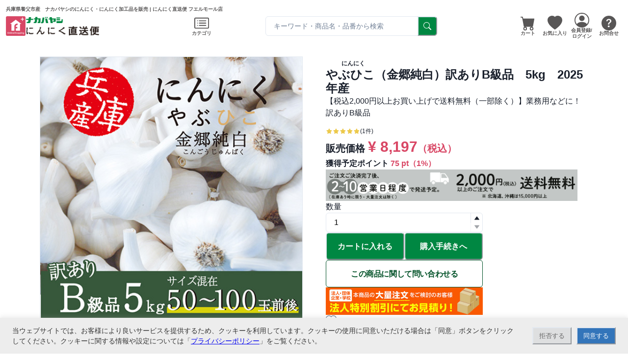

--- FILE ---
content_type: text/html; charset=utf-8
request_url: https://www.fueru-mall.jp/h-nakabayashi/products/8697
body_size: 18518
content:
<!DOCTYPE html><html prefix="og: http://ogp.me/ns#" lang="ja"><head prefix="og: http://ogp.me/ns# fb: http://ogp.me/ns/fb# website: http://ogp.me/ns/website#"><meta charSet="utf-8" data-next-head=""/><meta name="viewport" content="width=device-width" data-next-head=""/><link rel="icon" href="/favicons/favicon.ico" data-next-head=""/><title data-next-head="">やぶひこ（金郷純白）訳ありB級品　5kg　2025年産 | にんにく直送便 フエルモール店</title><meta name="twitter:card" content="summary" data-next-head=""/><meta property="og:title" content="やぶひこ（金郷純白）訳ありB級品　5kg　2025年産 | にんにく直送便 フエルモール店" data-next-head=""/><meta property="og:site_name" content="フエルモール" data-next-head=""/><meta name="description" content="【税込2,000円以上お買い上げで送料無料（一部除く）】業務用などに！訳ありB級品 | やぶひこ（金郷純白）訳ありB級品　5kg　2025年産 | 兵庫県養父市産　ナカバヤシのにんにく・にんにく加工品を販売" data-next-head=""/><meta property="og:description" content="【税込2,000円以上お買い上げで送料無料（一部除く）】業務用などに！訳ありB級品 | やぶひこ（金郷純白）訳ありB級品　5kg　2025年産 | 兵庫県養父市産　ナカバヤシのにんにく・にんにく加工品を販売" data-next-head=""/><meta property="og:image" content="https://s3.ap-northeast-1.amazonaws.com/data.fueru-mall.jp/img/19/common/m/30700.jpg" data-next-head=""/><link rel="canonical" href="https://www.fueru-mall.jp/h-nakabayashi/products/8697" data-next-head=""/><meta property="og:image" content="https://s3.ap-northeast-1.amazonaws.com/data.fueru-mall.jp/img/19/common/m/61907.jpg" data-next-head=""/><meta property="og:image" content="https://s3.ap-northeast-1.amazonaws.com/data.fueru-mall.jp/img/19/common/m/61912.jpg" data-next-head=""/><meta name="affiliate:price" content="8197" data-next-head=""/><link rel="icon" href="/favicons/favicon.ico" sizes="any"/><link rel="icon" href="/favicons/icon.svg" type="image/svg+xml"/><link rel="apple-touch-icon" href="/favicons/apple-touch-icon.png"/><link rel="manifest" href="/manifest.json" crossorigin="use-credentials"/><script>
            window.dataLayer = window.dataLayer || [];
            function gtag(){dataLayer.push(arguments);}

            if (document.cookie.indexOf('fuerumall_cookie_policy') !== -1) {
              if(document.cookie.match(new RegExp("fuerumall_cookie_policy" + "=([^;]*);*"))[1] === "allow"){
                gtag('consent', 'default', {
                  'ad_storage': 'granted',
                  'analytics_storage': 'granted',
                  'wait_for_update': 500
                });
              } else {
                gtag('consent', 'default', {
                  'ad_storage': 'denied',
                  'analytics_storage': 'granted',
                  'wait_for_update': 500
                });
              }
            } else {
              gtag('consent', 'default', {
                'ad_storage': 'denied',
                'analytics_storage': 'granted',
                'wait_for_update': 500
              });
            }
            
            dataLayer.push({
              'event': 'default_consent'
            });
            document.addEventListener("DOMContentLoaded", function(){
              if (document.cookie.indexOf('fuerumall_cookie_policy') === -1) {
                  document.getElementById('cookieBlock').style.display='block';
              }
  
              document.getElementById('denyButton').addEventListener('click', function() {
                  window.dataLayer = window.dataLayer || [];
                  function gtag(){dataLayer.push(arguments);}
                  gtag('consent', 'update', {
                      'ad_storage': 'denied',
                      'analytics_storage': 'granted'
                  });
                  let expire = new Date();
                  expire.setTime( expire.getTime() + 1000 * 3600 * 24 * 365 );
                  document.cookie = 'fuerumall_cookie_policy=deny; path=/; expires=' + expire.toUTCString();
                  document.getElementById('cookieBlock').style.display='none';
              });
  
              document.getElementById('allowButton').addEventListener('click', function() {
                  window.dataLayer = window.dataLayer || [];
                  function gtag(){dataLayer.push(arguments);}
                  gtag('consent', 'update', {
                      'ad_storage': 'granted',
                      'analytics_storage': 'granted'
                  });
                  let expire = new Date();
                  expire.setTime( expire.getTime() + 1000 * 3600 * 24 * 365 );
                  document.cookie = 'fuerumall_cookie_policy=allow; path=/; expires=' + expire.toUTCString();
                  document.getElementById('cookieBlock').style.display='none';
              });
            }, false);
          </script><link rel="preload" href="/_next/static/css/5b96817d0b7fa82d.css" as="style"/><link rel="stylesheet" href="/_next/static/css/5b96817d0b7fa82d.css" data-n-g=""/><link rel="preload" href="/_next/static/css/576d6ce9912cbd96.css" as="style"/><link rel="stylesheet" href="/_next/static/css/576d6ce9912cbd96.css" data-n-p=""/><noscript data-n-css=""></noscript><script defer="" nomodule="" src="/_next/static/chunks/polyfills-42372ed130431b0a.js"></script><script src="/_next/static/chunks/webpack-684b6e3bf65fe3fb.js" defer=""></script><script src="/_next/static/chunks/framework-b9fd9bcc3ecde907.js" defer=""></script><script src="/_next/static/chunks/main-e55711385112a001.js" defer=""></script><script src="/_next/static/chunks/pages/_app-d248ab3a979d9c1c.js" defer=""></script><script src="/_next/static/chunks/46769e88-73921c1bb45e12ca.js" defer=""></script><script src="/_next/static/chunks/c357c980-c8a39da9077827f8.js" defer=""></script><script src="/_next/static/chunks/7e42aecb-94f8c450c54b9556.js" defer=""></script><script src="/_next/static/chunks/937c1b97-ccd7260d825de749.js" defer=""></script><script src="/_next/static/chunks/44f25b85-6c6cf8066ed2b67b.js" defer=""></script><script src="/_next/static/chunks/601-1684bc9381d10738.js" defer=""></script><script src="/_next/static/chunks/4148-9783e03f4b604d47.js" defer=""></script><script src="/_next/static/chunks/7378-37939d99a91d6745.js" defer=""></script><script src="/_next/static/chunks/9427-54ab150a6ca51f42.js" defer=""></script><script src="/_next/static/chunks/5803-c15ac9ad810fc09d.js" defer=""></script><script src="/_next/static/chunks/7553-a08e3dc9d999fbbe.js" defer=""></script><script src="/_next/static/chunks/1050-d5550d219da8308e.js" defer=""></script><script src="/_next/static/chunks/7236-65a692f653486ea3.js" defer=""></script><script src="/_next/static/chunks/9050-e9cd0fd8f486ace1.js" defer=""></script><script src="/_next/static/chunks/pages/%5Bshop_code%5D/products/%5Bproduct_id%5D-5264a8337bcfa23c.js" defer=""></script><script src="/_next/static/vrluRFff5ur1kDEDi8Mjh/_buildManifest.js" defer=""></script><script src="/_next/static/vrluRFff5ur1kDEDi8Mjh/_ssgManifest.js" defer=""></script></head><body><noscript><iframe src="https://www.googletagmanager.com/ns.html?id=GTM-WSWLQ9" height="0" width="0" style="display:none;visibility:hidden" /></noscript><div id="__next"><style data-emotion="css-global 1h7d9wu">:host,:root,[data-theme]{--chakra-ring-inset:var(--chakra-empty,/*!*/ /*!*/);--chakra-ring-offset-width:0px;--chakra-ring-offset-color:#fff;--chakra-ring-color:rgba(66, 153, 225, 0.6);--chakra-ring-offset-shadow:0 0 #0000;--chakra-ring-shadow:0 0 #0000;--chakra-space-x-reverse:0;--chakra-space-y-reverse:0;--chakra-colors-transparent:transparent;--chakra-colors-current:currentColor;--chakra-colors-black:#000000;--chakra-colors-white:#FFFFFF;--chakra-colors-whiteAlpha-50:rgba(255, 255, 255, 0.04);--chakra-colors-whiteAlpha-100:rgba(255, 255, 255, 0.06);--chakra-colors-whiteAlpha-200:rgba(255, 255, 255, 0.08);--chakra-colors-whiteAlpha-300:rgba(255, 255, 255, 0.16);--chakra-colors-whiteAlpha-400:rgba(255, 255, 255, 0.24);--chakra-colors-whiteAlpha-500:rgba(255, 255, 255, 0.36);--chakra-colors-whiteAlpha-600:rgba(255, 255, 255, 0.48);--chakra-colors-whiteAlpha-700:rgba(255, 255, 255, 0.64);--chakra-colors-whiteAlpha-800:rgba(255, 255, 255, 0.80);--chakra-colors-whiteAlpha-900:rgba(255, 255, 255, 0.92);--chakra-colors-blackAlpha-50:rgba(0, 0, 0, 0.04);--chakra-colors-blackAlpha-100:rgba(0, 0, 0, 0.06);--chakra-colors-blackAlpha-200:rgba(0, 0, 0, 0.08);--chakra-colors-blackAlpha-300:rgba(0, 0, 0, 0.16);--chakra-colors-blackAlpha-400:rgba(0, 0, 0, 0.24);--chakra-colors-blackAlpha-500:rgba(0, 0, 0, 0.36);--chakra-colors-blackAlpha-600:rgba(0, 0, 0, 0.48);--chakra-colors-blackAlpha-700:rgba(0, 0, 0, 0.64);--chakra-colors-blackAlpha-800:rgba(0, 0, 0, 0.80);--chakra-colors-blackAlpha-900:rgba(0, 0, 0, 0.92);--chakra-colors-gray-50:#F7FAFC;--chakra-colors-gray-100:#EDF2F7;--chakra-colors-gray-200:#E2E8F0;--chakra-colors-gray-300:#CBD5E0;--chakra-colors-gray-400:#A0AEC0;--chakra-colors-gray-500:#718096;--chakra-colors-gray-600:#4A5568;--chakra-colors-gray-700:#2D3748;--chakra-colors-gray-800:#1A202C;--chakra-colors-gray-900:#171923;--chakra-colors-red-50:#FFF5F5;--chakra-colors-red-100:#FED7D7;--chakra-colors-red-200:#FEB2B2;--chakra-colors-red-300:#FC8181;--chakra-colors-red-400:#F56565;--chakra-colors-red-500:#E53E3E;--chakra-colors-red-600:#C53030;--chakra-colors-red-700:#9B2C2C;--chakra-colors-red-800:#822727;--chakra-colors-red-900:#63171B;--chakra-colors-orange-50:#FFFAF0;--chakra-colors-orange-100:#FEEBC8;--chakra-colors-orange-200:#FBD38D;--chakra-colors-orange-300:#F6AD55;--chakra-colors-orange-400:#ED8936;--chakra-colors-orange-500:#DD6B20;--chakra-colors-orange-600:#C05621;--chakra-colors-orange-700:#9C4221;--chakra-colors-orange-800:#7B341E;--chakra-colors-orange-900:#652B19;--chakra-colors-yellow-50:#FFFFF0;--chakra-colors-yellow-100:#FEFCBF;--chakra-colors-yellow-200:#FAF089;--chakra-colors-yellow-300:#F6E05E;--chakra-colors-yellow-400:#ECC94B;--chakra-colors-yellow-500:#D69E2E;--chakra-colors-yellow-600:#B7791F;--chakra-colors-yellow-700:#975A16;--chakra-colors-yellow-800:#744210;--chakra-colors-yellow-900:#5F370E;--chakra-colors-green-50:#F0FFF4;--chakra-colors-green-100:#C6F6D5;--chakra-colors-green-200:#9AE6B4;--chakra-colors-green-300:#68D391;--chakra-colors-green-400:#48BB78;--chakra-colors-green-500:#38A169;--chakra-colors-green-600:#2F855A;--chakra-colors-green-700:#276749;--chakra-colors-green-800:#22543D;--chakra-colors-green-900:#1C4532;--chakra-colors-teal-50:#E6FFFA;--chakra-colors-teal-100:#B2F5EA;--chakra-colors-teal-200:#81E6D9;--chakra-colors-teal-300:#4FD1C5;--chakra-colors-teal-400:#38B2AC;--chakra-colors-teal-500:#319795;--chakra-colors-teal-600:#2C7A7B;--chakra-colors-teal-700:#285E61;--chakra-colors-teal-800:#234E52;--chakra-colors-teal-900:#1D4044;--chakra-colors-blue-50:#ebf8ff;--chakra-colors-blue-100:#bee3f8;--chakra-colors-blue-200:#90cdf4;--chakra-colors-blue-300:#63b3ed;--chakra-colors-blue-400:#4299e1;--chakra-colors-blue-500:#3182ce;--chakra-colors-blue-600:#2b6cb0;--chakra-colors-blue-700:#2c5282;--chakra-colors-blue-800:#2a4365;--chakra-colors-blue-900:#1A365D;--chakra-colors-cyan-50:#EDFDFD;--chakra-colors-cyan-100:#C4F1F9;--chakra-colors-cyan-200:#9DECF9;--chakra-colors-cyan-300:#76E4F7;--chakra-colors-cyan-400:#0BC5EA;--chakra-colors-cyan-500:#00B5D8;--chakra-colors-cyan-600:#00A3C4;--chakra-colors-cyan-700:#0987A0;--chakra-colors-cyan-800:#086F83;--chakra-colors-cyan-900:#065666;--chakra-colors-purple-50:#FAF5FF;--chakra-colors-purple-100:#E9D8FD;--chakra-colors-purple-200:#D6BCFA;--chakra-colors-purple-300:#B794F4;--chakra-colors-purple-400:#9F7AEA;--chakra-colors-purple-500:#805AD5;--chakra-colors-purple-600:#6B46C1;--chakra-colors-purple-700:#553C9A;--chakra-colors-purple-800:#44337A;--chakra-colors-purple-900:#322659;--chakra-colors-pink-50:#FFF5F7;--chakra-colors-pink-100:#FED7E2;--chakra-colors-pink-200:#FBB6CE;--chakra-colors-pink-300:#F687B3;--chakra-colors-pink-400:#ED64A6;--chakra-colors-pink-500:#D53F8C;--chakra-colors-pink-600:#B83280;--chakra-colors-pink-700:#97266D;--chakra-colors-pink-800:#702459;--chakra-colors-pink-900:#521B41;--chakra-borders-none:0;--chakra-borders-1px:1px solid;--chakra-borders-2px:2px solid;--chakra-borders-4px:4px solid;--chakra-borders-8px:8px solid;--chakra-fonts-heading:-apple-system,BlinkMacSystemFont,"Segoe UI",Helvetica,Arial,sans-serif,"Apple Color Emoji","Segoe UI Emoji","Segoe UI Symbol";--chakra-fonts-body:-apple-system,BlinkMacSystemFont,"Segoe UI",Helvetica,Arial,sans-serif,"Apple Color Emoji","Segoe UI Emoji","Segoe UI Symbol";--chakra-fonts-mono:SFMono-Regular,Menlo,Monaco,Consolas,"Liberation Mono","Courier New",monospace;--chakra-fontSizes-3xs:0.45rem;--chakra-fontSizes-2xs:0.625rem;--chakra-fontSizes-xs:0.75rem;--chakra-fontSizes-sm:0.875rem;--chakra-fontSizes-md:1rem;--chakra-fontSizes-lg:1.125rem;--chakra-fontSizes-xl:1.25rem;--chakra-fontSizes-2xl:1.5rem;--chakra-fontSizes-3xl:1.875rem;--chakra-fontSizes-4xl:2.25rem;--chakra-fontSizes-5xl:3rem;--chakra-fontSizes-6xl:3.75rem;--chakra-fontSizes-7xl:4.5rem;--chakra-fontSizes-8xl:6rem;--chakra-fontSizes-9xl:8rem;--chakra-fontWeights-hairline:100;--chakra-fontWeights-thin:200;--chakra-fontWeights-light:300;--chakra-fontWeights-normal:400;--chakra-fontWeights-medium:500;--chakra-fontWeights-semibold:600;--chakra-fontWeights-bold:700;--chakra-fontWeights-extrabold:800;--chakra-fontWeights-black:900;--chakra-letterSpacings-tighter:-0.05em;--chakra-letterSpacings-tight:-0.025em;--chakra-letterSpacings-normal:0;--chakra-letterSpacings-wide:0.025em;--chakra-letterSpacings-wider:0.05em;--chakra-letterSpacings-widest:0.1em;--chakra-lineHeights-3:.75rem;--chakra-lineHeights-4:1rem;--chakra-lineHeights-5:1.25rem;--chakra-lineHeights-6:1.5rem;--chakra-lineHeights-7:1.75rem;--chakra-lineHeights-8:2rem;--chakra-lineHeights-9:2.25rem;--chakra-lineHeights-10:2.5rem;--chakra-lineHeights-normal:normal;--chakra-lineHeights-none:1;--chakra-lineHeights-shorter:1.25;--chakra-lineHeights-short:1.375;--chakra-lineHeights-base:1.5;--chakra-lineHeights-tall:1.625;--chakra-lineHeights-taller:2;--chakra-radii-none:0;--chakra-radii-sm:0.125rem;--chakra-radii-base:0.25rem;--chakra-radii-md:0.375rem;--chakra-radii-lg:0.5rem;--chakra-radii-xl:0.75rem;--chakra-radii-2xl:1rem;--chakra-radii-3xl:1.5rem;--chakra-radii-full:9999px;--chakra-space-1:0.25rem;--chakra-space-2:0.5rem;--chakra-space-3:0.75rem;--chakra-space-4:1rem;--chakra-space-5:1.25rem;--chakra-space-6:1.5rem;--chakra-space-7:1.75rem;--chakra-space-8:2rem;--chakra-space-9:2.25rem;--chakra-space-10:2.5rem;--chakra-space-12:3rem;--chakra-space-14:3.5rem;--chakra-space-16:4rem;--chakra-space-20:5rem;--chakra-space-24:6rem;--chakra-space-28:7rem;--chakra-space-32:8rem;--chakra-space-36:9rem;--chakra-space-40:10rem;--chakra-space-44:11rem;--chakra-space-48:12rem;--chakra-space-52:13rem;--chakra-space-56:14rem;--chakra-space-60:15rem;--chakra-space-64:16rem;--chakra-space-72:18rem;--chakra-space-80:20rem;--chakra-space-96:24rem;--chakra-space-px:1px;--chakra-space-0-5:0.125rem;--chakra-space-1-5:0.375rem;--chakra-space-2-5:0.625rem;--chakra-space-3-5:0.875rem;--chakra-shadows-xs:0 0 0 1px rgba(0, 0, 0, 0.05);--chakra-shadows-sm:0 1px 2px 0 rgba(0, 0, 0, 0.05);--chakra-shadows-base:0 1px 3px 0 rgba(0, 0, 0, 0.1),0 1px 2px 0 rgba(0, 0, 0, 0.06);--chakra-shadows-md:0 4px 6px -1px rgba(0, 0, 0, 0.1),0 2px 4px -1px rgba(0, 0, 0, 0.06);--chakra-shadows-lg:0 10px 15px -3px rgba(0, 0, 0, 0.1),0 4px 6px -2px rgba(0, 0, 0, 0.05);--chakra-shadows-xl:0 20px 25px -5px rgba(0, 0, 0, 0.1),0 10px 10px -5px rgba(0, 0, 0, 0.04);--chakra-shadows-2xl:0 25px 50px -12px rgba(0, 0, 0, 0.25);--chakra-shadows-outline:0 0 0 3px rgba(66, 153, 225, 0.6);--chakra-shadows-inner:inset 0 2px 4px 0 rgba(0,0,0,0.06);--chakra-shadows-none:none;--chakra-shadows-dark-lg:rgba(0, 0, 0, 0.1) 0px 0px 0px 1px,rgba(0, 0, 0, 0.2) 0px 5px 10px,rgba(0, 0, 0, 0.4) 0px 15px 40px;--chakra-sizes-1:0.25rem;--chakra-sizes-2:0.5rem;--chakra-sizes-3:0.75rem;--chakra-sizes-4:1rem;--chakra-sizes-5:1.25rem;--chakra-sizes-6:1.5rem;--chakra-sizes-7:1.75rem;--chakra-sizes-8:2rem;--chakra-sizes-9:2.25rem;--chakra-sizes-10:2.5rem;--chakra-sizes-12:3rem;--chakra-sizes-14:3.5rem;--chakra-sizes-16:4rem;--chakra-sizes-20:5rem;--chakra-sizes-24:6rem;--chakra-sizes-28:7rem;--chakra-sizes-32:8rem;--chakra-sizes-36:9rem;--chakra-sizes-40:10rem;--chakra-sizes-44:11rem;--chakra-sizes-48:12rem;--chakra-sizes-52:13rem;--chakra-sizes-56:14rem;--chakra-sizes-60:15rem;--chakra-sizes-64:16rem;--chakra-sizes-72:18rem;--chakra-sizes-80:20rem;--chakra-sizes-96:24rem;--chakra-sizes-px:1px;--chakra-sizes-0-5:0.125rem;--chakra-sizes-1-5:0.375rem;--chakra-sizes-2-5:0.625rem;--chakra-sizes-3-5:0.875rem;--chakra-sizes-max:max-content;--chakra-sizes-min:min-content;--chakra-sizes-full:100%;--chakra-sizes-3xs:14rem;--chakra-sizes-2xs:16rem;--chakra-sizes-xs:20rem;--chakra-sizes-sm:24rem;--chakra-sizes-md:28rem;--chakra-sizes-lg:32rem;--chakra-sizes-xl:36rem;--chakra-sizes-2xl:42rem;--chakra-sizes-3xl:48rem;--chakra-sizes-4xl:56rem;--chakra-sizes-5xl:64rem;--chakra-sizes-6xl:72rem;--chakra-sizes-7xl:80rem;--chakra-sizes-8xl:90rem;--chakra-sizes-prose:60ch;--chakra-sizes-container-sm:640px;--chakra-sizes-container-md:768px;--chakra-sizes-container-lg:1024px;--chakra-sizes-container-xl:1280px;--chakra-sizes-sizes-container-sm:540px;--chakra-sizes-sizes-container-md:767px;--chakra-sizes-sizes-container-lg:960px;--chakra-sizes-sizes-container-xl:1140px;--chakra-sizes-sizes-container-2xl:1320px;--chakra-sizes-colors-main-500:#F9F3F3;--chakra-sizes-colors-main-600:#F9F3F3;--chakra-sizes-colors-accent-50:#FAE9ED;--chakra-sizes-colors-accent-100:#FAE9ED;--chakra-sizes-colors-accent-200:#FAE9ED;--chakra-sizes-colors-accent-300:#FAE9ED;--chakra-sizes-colors-accent-400:#FAE9ED;--chakra-sizes-colors-accent-500:#D94765;--chakra-sizes-colors-accent-600:#C1294A;--chakra-sizes-colors-accent-700:#C1294A;--chakra-sizes-colors-accent-800:#C1294A;--chakra-sizes-colors-accent-900:#C1294A;--chakra-zIndices-hide:-1;--chakra-zIndices-auto:auto;--chakra-zIndices-base:0;--chakra-zIndices-docked:10;--chakra-zIndices-dropdown:1000;--chakra-zIndices-sticky:1100;--chakra-zIndices-banner:1200;--chakra-zIndices-overlay:1300;--chakra-zIndices-modal:1400;--chakra-zIndices-popover:1500;--chakra-zIndices-skipLink:1600;--chakra-zIndices-toast:1700;--chakra-zIndices-tooltip:1800;--chakra-transition-property-common:background-color,border-color,color,fill,stroke,opacity,box-shadow,transform;--chakra-transition-property-colors:background-color,border-color,color,fill,stroke;--chakra-transition-property-dimensions:width,height;--chakra-transition-property-position:left,right,top,bottom;--chakra-transition-property-background:background-color,background-image,background-position;--chakra-transition-easing-ease-in:cubic-bezier(0.4, 0, 1, 1);--chakra-transition-easing-ease-out:cubic-bezier(0, 0, 0.2, 1);--chakra-transition-easing-ease-in-out:cubic-bezier(0.4, 0, 0.2, 1);--chakra-transition-duration-ultra-fast:50ms;--chakra-transition-duration-faster:100ms;--chakra-transition-duration-fast:150ms;--chakra-transition-duration-normal:200ms;--chakra-transition-duration-slow:300ms;--chakra-transition-duration-slower:400ms;--chakra-transition-duration-ultra-slow:500ms;--chakra-blur-none:0;--chakra-blur-sm:4px;--chakra-blur-base:8px;--chakra-blur-md:12px;--chakra-blur-lg:16px;--chakra-blur-xl:24px;--chakra-blur-2xl:40px;--chakra-blur-3xl:64px;--chakra-breakpoints-base:0em;--chakra-breakpoints-sm:30em;--chakra-breakpoints-md:48em;--chakra-breakpoints-lg:62em;--chakra-breakpoints-xl:80em;--chakra-breakpoints-2xl:96em;}.chakra-ui-light :host:not([data-theme]),.chakra-ui-light :root:not([data-theme]),.chakra-ui-light [data-theme]:not([data-theme]),[data-theme=light] :host:not([data-theme]),[data-theme=light] :root:not([data-theme]),[data-theme=light] [data-theme]:not([data-theme]),:host[data-theme=light],:root[data-theme=light],[data-theme][data-theme=light]{--chakra-colors-chakra-body-text:var(--chakra-colors-gray-800);--chakra-colors-chakra-body-bg:var(--chakra-colors-white);--chakra-colors-chakra-border-color:var(--chakra-colors-gray-200);--chakra-colors-chakra-inverse-text:var(--chakra-colors-white);--chakra-colors-chakra-subtle-bg:var(--chakra-colors-gray-100);--chakra-colors-chakra-subtle-text:var(--chakra-colors-gray-600);--chakra-colors-chakra-placeholder-color:var(--chakra-colors-gray-500);}.chakra-ui-dark :host:not([data-theme]),.chakra-ui-dark :root:not([data-theme]),.chakra-ui-dark [data-theme]:not([data-theme]),[data-theme=dark] :host:not([data-theme]),[data-theme=dark] :root:not([data-theme]),[data-theme=dark] [data-theme]:not([data-theme]),:host[data-theme=dark],:root[data-theme=dark],[data-theme][data-theme=dark]{--chakra-colors-chakra-body-text:var(--chakra-colors-whiteAlpha-900);--chakra-colors-chakra-body-bg:var(--chakra-colors-gray-800);--chakra-colors-chakra-border-color:var(--chakra-colors-whiteAlpha-300);--chakra-colors-chakra-inverse-text:var(--chakra-colors-gray-800);--chakra-colors-chakra-subtle-bg:var(--chakra-colors-gray-700);--chakra-colors-chakra-subtle-text:var(--chakra-colors-gray-400);--chakra-colors-chakra-placeholder-color:var(--chakra-colors-whiteAlpha-400);}</style><style data-emotion="css-global fubdgu">html{line-height:1.5;-webkit-text-size-adjust:100%;font-family:system-ui,sans-serif;-webkit-font-smoothing:antialiased;text-rendering:optimizeLegibility;-moz-osx-font-smoothing:grayscale;touch-action:manipulation;}body{position:relative;min-height:100%;margin:0;font-feature-settings:"kern";}:where(*, *::before, *::after){border-width:0;border-style:solid;box-sizing:border-box;word-wrap:break-word;}main{display:block;}hr{border-top-width:1px;box-sizing:content-box;height:0;overflow:visible;}:where(pre, code, kbd,samp){font-family:SFMono-Regular,Menlo,Monaco,Consolas,monospace;font-size:1em;}a{background-color:transparent;color:inherit;-webkit-text-decoration:inherit;text-decoration:inherit;}abbr[title]{border-bottom:none;-webkit-text-decoration:underline;text-decoration:underline;-webkit-text-decoration:underline dotted;-webkit-text-decoration:underline dotted;text-decoration:underline dotted;}:where(b, strong){font-weight:bold;}small{font-size:80%;}:where(sub,sup){font-size:75%;line-height:0;position:relative;vertical-align:baseline;}sub{bottom:-0.25em;}sup{top:-0.5em;}img{border-style:none;}:where(button, input, optgroup, select, textarea){font-family:inherit;font-size:100%;line-height:1.15;margin:0;}:where(button, input){overflow:visible;}:where(button, select){text-transform:none;}:where(
          button::-moz-focus-inner,
          [type="button"]::-moz-focus-inner,
          [type="reset"]::-moz-focus-inner,
          [type="submit"]::-moz-focus-inner
        ){border-style:none;padding:0;}fieldset{padding:0.35em 0.75em 0.625em;}legend{box-sizing:border-box;color:inherit;display:table;max-width:100%;padding:0;white-space:normal;}progress{vertical-align:baseline;}textarea{overflow:auto;}:where([type="checkbox"], [type="radio"]){box-sizing:border-box;padding:0;}input[type="number"]::-webkit-inner-spin-button,input[type="number"]::-webkit-outer-spin-button{-webkit-appearance:none!important;}input[type="number"]{-moz-appearance:textfield;}input[type="search"]{-webkit-appearance:textfield;outline-offset:-2px;}input[type="search"]::-webkit-search-decoration{-webkit-appearance:none!important;}::-webkit-file-upload-button{-webkit-appearance:button;font:inherit;}details{display:block;}summary{display:-webkit-box;display:-webkit-list-item;display:-ms-list-itembox;display:list-item;}template{display:none;}[hidden]{display:none!important;}:where(
          blockquote,
          dl,
          dd,
          h1,
          h2,
          h3,
          h4,
          h5,
          h6,
          hr,
          figure,
          p,
          pre
        ){margin:0;}button{background:transparent;padding:0;}fieldset{margin:0;padding:0;}:where(ol, ul){margin:0;padding:0;}textarea{resize:vertical;}:where(button, [role="button"]){cursor:pointer;}button::-moz-focus-inner{border:0!important;}table{border-collapse:collapse;}:where(h1, h2, h3, h4, h5, h6){font-size:inherit;font-weight:inherit;}:where(button, input, optgroup, select, textarea){padding:0;line-height:inherit;color:inherit;}:where(img, svg, video, canvas, audio, iframe, embed, object){display:block;}:where(img, video){max-width:100%;height:auto;}[data-js-focus-visible] :focus:not([data-focus-visible-added]):not(
          [data-focus-visible-disabled]
        ){outline:none;box-shadow:none;}select::-ms-expand{display:none;}:root,:host{--chakra-vh:100vh;}@supports (height: -webkit-fill-available){:root,:host{--chakra-vh:-webkit-fill-available;}}@supports (height: -moz-fill-available){:root,:host{--chakra-vh:-moz-fill-available;}}@supports (height: 100dvh){:root,:host{--chakra-vh:100dvh;}}</style><style data-emotion="css-global 1cgn62j">body{font-family:var(--chakra-fonts-body);color:var(--chakra-colors-chakra-body-text);background:var(--chakra-colors-chakra-body-bg);transition-property:background-color;transition-duration:var(--chakra-transition-duration-normal);line-height:var(--chakra-lineHeights-base);}*::-webkit-input-placeholder{color:var(--chakra-colors-chakra-placeholder-color);}*::-moz-placeholder{color:var(--chakra-colors-chakra-placeholder-color);}*:-ms-input-placeholder{color:var(--chakra-colors-chakra-placeholder-color);}*::placeholder{color:var(--chakra-colors-chakra-placeholder-color);}*,*::before,::after{border-color:var(--chakra-colors-chakra-border-color);}</style><style data-emotion="css-global 13u86te">:host,:root,[data-theme]{--chakra-ring-inset:var(--chakra-empty,/*!*/ /*!*/);--chakra-ring-offset-width:0px;--chakra-ring-offset-color:#fff;--chakra-ring-color:rgba(66, 153, 225, 0.6);--chakra-ring-offset-shadow:0 0 #0000;--chakra-ring-shadow:0 0 #0000;--chakra-space-x-reverse:0;--chakra-space-y-reverse:0;--chakra-colors-transparent:transparent;--chakra-colors-current:currentColor;--chakra-colors-black:#000000;--chakra-colors-white:#FFFFFF;--chakra-colors-whiteAlpha-50:rgba(255, 255, 255, 0.04);--chakra-colors-whiteAlpha-100:rgba(255, 255, 255, 0.06);--chakra-colors-whiteAlpha-200:rgba(255, 255, 255, 0.08);--chakra-colors-whiteAlpha-300:rgba(255, 255, 255, 0.16);--chakra-colors-whiteAlpha-400:rgba(255, 255, 255, 0.24);--chakra-colors-whiteAlpha-500:rgba(255, 255, 255, 0.36);--chakra-colors-whiteAlpha-600:rgba(255, 255, 255, 0.48);--chakra-colors-whiteAlpha-700:rgba(255, 255, 255, 0.64);--chakra-colors-whiteAlpha-800:rgba(255, 255, 255, 0.80);--chakra-colors-whiteAlpha-900:rgba(255, 255, 255, 0.92);--chakra-colors-blackAlpha-50:rgba(0, 0, 0, 0.04);--chakra-colors-blackAlpha-100:rgba(0, 0, 0, 0.06);--chakra-colors-blackAlpha-200:rgba(0, 0, 0, 0.08);--chakra-colors-blackAlpha-300:rgba(0, 0, 0, 0.16);--chakra-colors-blackAlpha-400:rgba(0, 0, 0, 0.24);--chakra-colors-blackAlpha-500:rgba(0, 0, 0, 0.36);--chakra-colors-blackAlpha-600:rgba(0, 0, 0, 0.48);--chakra-colors-blackAlpha-700:rgba(0, 0, 0, 0.64);--chakra-colors-blackAlpha-800:rgba(0, 0, 0, 0.80);--chakra-colors-blackAlpha-900:rgba(0, 0, 0, 0.92);--chakra-colors-gray-50:#F7FAFC;--chakra-colors-gray-100:#EDF2F7;--chakra-colors-gray-200:#E2E8F0;--chakra-colors-gray-300:#CBD5E0;--chakra-colors-gray-400:#A0AEC0;--chakra-colors-gray-500:#718096;--chakra-colors-gray-600:#4A5568;--chakra-colors-gray-700:#2D3748;--chakra-colors-gray-800:#1A202C;--chakra-colors-gray-900:#171923;--chakra-colors-red-50:#FFF5F5;--chakra-colors-red-100:#FED7D7;--chakra-colors-red-200:#FEB2B2;--chakra-colors-red-300:#FC8181;--chakra-colors-red-400:#F56565;--chakra-colors-red-500:#E53E3E;--chakra-colors-red-600:#C53030;--chakra-colors-red-700:#9B2C2C;--chakra-colors-red-800:#822727;--chakra-colors-red-900:#63171B;--chakra-colors-orange-50:#FFFAF0;--chakra-colors-orange-100:#FEEBC8;--chakra-colors-orange-200:#FBD38D;--chakra-colors-orange-300:#F6AD55;--chakra-colors-orange-400:#ED8936;--chakra-colors-orange-500:#DD6B20;--chakra-colors-orange-600:#C05621;--chakra-colors-orange-700:#9C4221;--chakra-colors-orange-800:#7B341E;--chakra-colors-orange-900:#652B19;--chakra-colors-yellow-50:#FFFFF0;--chakra-colors-yellow-100:#FEFCBF;--chakra-colors-yellow-200:#FAF089;--chakra-colors-yellow-300:#F6E05E;--chakra-colors-yellow-400:#ECC94B;--chakra-colors-yellow-500:#D69E2E;--chakra-colors-yellow-600:#B7791F;--chakra-colors-yellow-700:#975A16;--chakra-colors-yellow-800:#744210;--chakra-colors-yellow-900:#5F370E;--chakra-colors-green-50:#F0FFF4;--chakra-colors-green-100:#C6F6D5;--chakra-colors-green-200:#9AE6B4;--chakra-colors-green-300:#68D391;--chakra-colors-green-400:#48BB78;--chakra-colors-green-500:#38A169;--chakra-colors-green-600:#2F855A;--chakra-colors-green-700:#276749;--chakra-colors-green-800:#22543D;--chakra-colors-green-900:#1C4532;--chakra-colors-teal-50:#E6FFFA;--chakra-colors-teal-100:#B2F5EA;--chakra-colors-teal-200:#81E6D9;--chakra-colors-teal-300:#4FD1C5;--chakra-colors-teal-400:#38B2AC;--chakra-colors-teal-500:#319795;--chakra-colors-teal-600:#2C7A7B;--chakra-colors-teal-700:#285E61;--chakra-colors-teal-800:#234E52;--chakra-colors-teal-900:#1D4044;--chakra-colors-blue-50:#ebf8ff;--chakra-colors-blue-100:#bee3f8;--chakra-colors-blue-200:#90cdf4;--chakra-colors-blue-300:#63b3ed;--chakra-colors-blue-400:#4299e1;--chakra-colors-blue-500:#3182ce;--chakra-colors-blue-600:#2b6cb0;--chakra-colors-blue-700:#2c5282;--chakra-colors-blue-800:#2a4365;--chakra-colors-blue-900:#1A365D;--chakra-colors-cyan-50:#EDFDFD;--chakra-colors-cyan-100:#C4F1F9;--chakra-colors-cyan-200:#9DECF9;--chakra-colors-cyan-300:#76E4F7;--chakra-colors-cyan-400:#0BC5EA;--chakra-colors-cyan-500:#00B5D8;--chakra-colors-cyan-600:#00A3C4;--chakra-colors-cyan-700:#0987A0;--chakra-colors-cyan-800:#086F83;--chakra-colors-cyan-900:#065666;--chakra-colors-purple-50:#FAF5FF;--chakra-colors-purple-100:#E9D8FD;--chakra-colors-purple-200:#D6BCFA;--chakra-colors-purple-300:#B794F4;--chakra-colors-purple-400:#9F7AEA;--chakra-colors-purple-500:#805AD5;--chakra-colors-purple-600:#6B46C1;--chakra-colors-purple-700:#553C9A;--chakra-colors-purple-800:#44337A;--chakra-colors-purple-900:#322659;--chakra-colors-pink-50:#FFF5F7;--chakra-colors-pink-100:#FED7E2;--chakra-colors-pink-200:#FBB6CE;--chakra-colors-pink-300:#F687B3;--chakra-colors-pink-400:#ED64A6;--chakra-colors-pink-500:#D53F8C;--chakra-colors-pink-600:#B83280;--chakra-colors-pink-700:#97266D;--chakra-colors-pink-800:#702459;--chakra-colors-pink-900:#521B41;--chakra-colors-main-500:#F6FAF3;--chakra-colors-accent-50:#E5FFF1;--chakra-colors-accent-100:#E5FFF1;--chakra-colors-accent-200:#E5FFF1;--chakra-colors-accent-300:#E5FFF1;--chakra-colors-accent-400:#E5FFF1;--chakra-colors-accent-500:#008742;--chakra-colors-accent-600:#005127;--chakra-colors-accent-700:#005127;--chakra-colors-accent-800:#005127;--chakra-colors-accent-900:#005127;--chakra-borders-none:0;--chakra-borders-1px:1px solid;--chakra-borders-2px:2px solid;--chakra-borders-4px:4px solid;--chakra-borders-8px:8px solid;--chakra-fonts-heading:-apple-system,BlinkMacSystemFont,"Segoe UI",Helvetica,Arial,sans-serif,"Apple Color Emoji","Segoe UI Emoji","Segoe UI Symbol";--chakra-fonts-body:-apple-system,BlinkMacSystemFont,"Segoe UI",Helvetica,Arial,sans-serif,"Apple Color Emoji","Segoe UI Emoji","Segoe UI Symbol";--chakra-fonts-mono:SFMono-Regular,Menlo,Monaco,Consolas,"Liberation Mono","Courier New",monospace;--chakra-fontSizes-3xs:0.45rem;--chakra-fontSizes-2xs:0.625rem;--chakra-fontSizes-xs:0.75rem;--chakra-fontSizes-sm:0.875rem;--chakra-fontSizes-md:1rem;--chakra-fontSizes-lg:1.125rem;--chakra-fontSizes-xl:1.25rem;--chakra-fontSizes-2xl:1.5rem;--chakra-fontSizes-3xl:1.875rem;--chakra-fontSizes-4xl:2.25rem;--chakra-fontSizes-5xl:3rem;--chakra-fontSizes-6xl:3.75rem;--chakra-fontSizes-7xl:4.5rem;--chakra-fontSizes-8xl:6rem;--chakra-fontSizes-9xl:8rem;--chakra-fontWeights-hairline:100;--chakra-fontWeights-thin:200;--chakra-fontWeights-light:300;--chakra-fontWeights-normal:400;--chakra-fontWeights-medium:500;--chakra-fontWeights-semibold:600;--chakra-fontWeights-bold:700;--chakra-fontWeights-extrabold:800;--chakra-fontWeights-black:900;--chakra-letterSpacings-tighter:-0.05em;--chakra-letterSpacings-tight:-0.025em;--chakra-letterSpacings-normal:0;--chakra-letterSpacings-wide:0.025em;--chakra-letterSpacings-wider:0.05em;--chakra-letterSpacings-widest:0.1em;--chakra-lineHeights-3:.75rem;--chakra-lineHeights-4:1rem;--chakra-lineHeights-5:1.25rem;--chakra-lineHeights-6:1.5rem;--chakra-lineHeights-7:1.75rem;--chakra-lineHeights-8:2rem;--chakra-lineHeights-9:2.25rem;--chakra-lineHeights-10:2.5rem;--chakra-lineHeights-normal:normal;--chakra-lineHeights-none:1;--chakra-lineHeights-shorter:1.25;--chakra-lineHeights-short:1.375;--chakra-lineHeights-base:1.5;--chakra-lineHeights-tall:1.625;--chakra-lineHeights-taller:2;--chakra-radii-none:0;--chakra-radii-sm:0.125rem;--chakra-radii-base:0.25rem;--chakra-radii-md:0.375rem;--chakra-radii-lg:0.5rem;--chakra-radii-xl:0.75rem;--chakra-radii-2xl:1rem;--chakra-radii-3xl:1.5rem;--chakra-radii-full:9999px;--chakra-space-1:0.25rem;--chakra-space-2:0.5rem;--chakra-space-3:0.75rem;--chakra-space-4:1rem;--chakra-space-5:1.25rem;--chakra-space-6:1.5rem;--chakra-space-7:1.75rem;--chakra-space-8:2rem;--chakra-space-9:2.25rem;--chakra-space-10:2.5rem;--chakra-space-12:3rem;--chakra-space-14:3.5rem;--chakra-space-16:4rem;--chakra-space-20:5rem;--chakra-space-24:6rem;--chakra-space-28:7rem;--chakra-space-32:8rem;--chakra-space-36:9rem;--chakra-space-40:10rem;--chakra-space-44:11rem;--chakra-space-48:12rem;--chakra-space-52:13rem;--chakra-space-56:14rem;--chakra-space-60:15rem;--chakra-space-64:16rem;--chakra-space-72:18rem;--chakra-space-80:20rem;--chakra-space-96:24rem;--chakra-space-px:1px;--chakra-space-0-5:0.125rem;--chakra-space-1-5:0.375rem;--chakra-space-2-5:0.625rem;--chakra-space-3-5:0.875rem;--chakra-shadows-xs:0 0 0 1px rgba(0, 0, 0, 0.05);--chakra-shadows-sm:0 1px 2px 0 rgba(0, 0, 0, 0.05);--chakra-shadows-base:0 1px 3px 0 rgba(0, 0, 0, 0.1),0 1px 2px 0 rgba(0, 0, 0, 0.06);--chakra-shadows-md:0 4px 6px -1px rgba(0, 0, 0, 0.1),0 2px 4px -1px rgba(0, 0, 0, 0.06);--chakra-shadows-lg:0 10px 15px -3px rgba(0, 0, 0, 0.1),0 4px 6px -2px rgba(0, 0, 0, 0.05);--chakra-shadows-xl:0 20px 25px -5px rgba(0, 0, 0, 0.1),0 10px 10px -5px rgba(0, 0, 0, 0.04);--chakra-shadows-2xl:0 25px 50px -12px rgba(0, 0, 0, 0.25);--chakra-shadows-outline:0 0 0 3px rgba(66, 153, 225, 0.6);--chakra-shadows-inner:inset 0 2px 4px 0 rgba(0,0,0,0.06);--chakra-shadows-none:none;--chakra-shadows-dark-lg:rgba(0, 0, 0, 0.1) 0px 0px 0px 1px,rgba(0, 0, 0, 0.2) 0px 5px 10px,rgba(0, 0, 0, 0.4) 0px 15px 40px;--chakra-sizes-1:0.25rem;--chakra-sizes-2:0.5rem;--chakra-sizes-3:0.75rem;--chakra-sizes-4:1rem;--chakra-sizes-5:1.25rem;--chakra-sizes-6:1.5rem;--chakra-sizes-7:1.75rem;--chakra-sizes-8:2rem;--chakra-sizes-9:2.25rem;--chakra-sizes-10:2.5rem;--chakra-sizes-12:3rem;--chakra-sizes-14:3.5rem;--chakra-sizes-16:4rem;--chakra-sizes-20:5rem;--chakra-sizes-24:6rem;--chakra-sizes-28:7rem;--chakra-sizes-32:8rem;--chakra-sizes-36:9rem;--chakra-sizes-40:10rem;--chakra-sizes-44:11rem;--chakra-sizes-48:12rem;--chakra-sizes-52:13rem;--chakra-sizes-56:14rem;--chakra-sizes-60:15rem;--chakra-sizes-64:16rem;--chakra-sizes-72:18rem;--chakra-sizes-80:20rem;--chakra-sizes-96:24rem;--chakra-sizes-px:1px;--chakra-sizes-0-5:0.125rem;--chakra-sizes-1-5:0.375rem;--chakra-sizes-2-5:0.625rem;--chakra-sizes-3-5:0.875rem;--chakra-sizes-max:max-content;--chakra-sizes-min:min-content;--chakra-sizes-full:100%;--chakra-sizes-3xs:14rem;--chakra-sizes-2xs:16rem;--chakra-sizes-xs:20rem;--chakra-sizes-sm:24rem;--chakra-sizes-md:28rem;--chakra-sizes-lg:32rem;--chakra-sizes-xl:36rem;--chakra-sizes-2xl:42rem;--chakra-sizes-3xl:48rem;--chakra-sizes-4xl:56rem;--chakra-sizes-5xl:64rem;--chakra-sizes-6xl:72rem;--chakra-sizes-7xl:80rem;--chakra-sizes-8xl:90rem;--chakra-sizes-prose:60ch;--chakra-sizes-container-sm:640px;--chakra-sizes-container-md:768px;--chakra-sizes-container-lg:1024px;--chakra-sizes-container-xl:1280px;--chakra-zIndices-hide:-1;--chakra-zIndices-auto:auto;--chakra-zIndices-base:0;--chakra-zIndices-docked:10;--chakra-zIndices-dropdown:1000;--chakra-zIndices-sticky:1100;--chakra-zIndices-banner:1200;--chakra-zIndices-overlay:1300;--chakra-zIndices-modal:1400;--chakra-zIndices-popover:1500;--chakra-zIndices-skipLink:1600;--chakra-zIndices-toast:1700;--chakra-zIndices-tooltip:1800;--chakra-transition-property-common:background-color,border-color,color,fill,stroke,opacity,box-shadow,transform;--chakra-transition-property-colors:background-color,border-color,color,fill,stroke;--chakra-transition-property-dimensions:width,height;--chakra-transition-property-position:left,right,top,bottom;--chakra-transition-property-background:background-color,background-image,background-position;--chakra-transition-easing-ease-in:cubic-bezier(0.4, 0, 1, 1);--chakra-transition-easing-ease-out:cubic-bezier(0, 0, 0.2, 1);--chakra-transition-easing-ease-in-out:cubic-bezier(0.4, 0, 0.2, 1);--chakra-transition-duration-ultra-fast:50ms;--chakra-transition-duration-faster:100ms;--chakra-transition-duration-fast:150ms;--chakra-transition-duration-normal:200ms;--chakra-transition-duration-slow:300ms;--chakra-transition-duration-slower:400ms;--chakra-transition-duration-ultra-slow:500ms;--chakra-blur-none:0;--chakra-blur-sm:4px;--chakra-blur-base:8px;--chakra-blur-md:12px;--chakra-blur-lg:16px;--chakra-blur-xl:24px;--chakra-blur-2xl:40px;--chakra-blur-3xl:64px;--chakra-breakpoints-base:0em;--chakra-breakpoints-sm:30em;--chakra-breakpoints-md:48em;--chakra-breakpoints-lg:62em;--chakra-breakpoints-xl:80em;--chakra-breakpoints-2xl:96em;}.chakra-ui-light :host:not([data-theme]),.chakra-ui-light :root:not([data-theme]),.chakra-ui-light [data-theme]:not([data-theme]),[data-theme=light] :host:not([data-theme]),[data-theme=light] :root:not([data-theme]),[data-theme=light] [data-theme]:not([data-theme]),:host[data-theme=light],:root[data-theme=light],[data-theme][data-theme=light]{--chakra-colors-chakra-body-text:var(--chakra-colors-gray-800);--chakra-colors-chakra-body-bg:var(--chakra-colors-white);--chakra-colors-chakra-border-color:var(--chakra-colors-gray-200);--chakra-colors-chakra-inverse-text:var(--chakra-colors-white);--chakra-colors-chakra-subtle-bg:var(--chakra-colors-gray-100);--chakra-colors-chakra-subtle-text:var(--chakra-colors-gray-600);--chakra-colors-chakra-placeholder-color:var(--chakra-colors-gray-500);}.chakra-ui-dark :host:not([data-theme]),.chakra-ui-dark :root:not([data-theme]),.chakra-ui-dark [data-theme]:not([data-theme]),[data-theme=dark] :host:not([data-theme]),[data-theme=dark] :root:not([data-theme]),[data-theme=dark] [data-theme]:not([data-theme]),:host[data-theme=dark],:root[data-theme=dark],[data-theme][data-theme=dark]{--chakra-colors-chakra-body-text:var(--chakra-colors-whiteAlpha-900);--chakra-colors-chakra-body-bg:var(--chakra-colors-gray-800);--chakra-colors-chakra-border-color:var(--chakra-colors-whiteAlpha-300);--chakra-colors-chakra-inverse-text:var(--chakra-colors-gray-800);--chakra-colors-chakra-subtle-bg:var(--chakra-colors-gray-700);--chakra-colors-chakra-subtle-text:var(--chakra-colors-gray-400);--chakra-colors-chakra-placeholder-color:var(--chakra-colors-whiteAlpha-400);}</style><style data-emotion="css-global fubdgu">html{line-height:1.5;-webkit-text-size-adjust:100%;font-family:system-ui,sans-serif;-webkit-font-smoothing:antialiased;text-rendering:optimizeLegibility;-moz-osx-font-smoothing:grayscale;touch-action:manipulation;}body{position:relative;min-height:100%;margin:0;font-feature-settings:"kern";}:where(*, *::before, *::after){border-width:0;border-style:solid;box-sizing:border-box;word-wrap:break-word;}main{display:block;}hr{border-top-width:1px;box-sizing:content-box;height:0;overflow:visible;}:where(pre, code, kbd,samp){font-family:SFMono-Regular,Menlo,Monaco,Consolas,monospace;font-size:1em;}a{background-color:transparent;color:inherit;-webkit-text-decoration:inherit;text-decoration:inherit;}abbr[title]{border-bottom:none;-webkit-text-decoration:underline;text-decoration:underline;-webkit-text-decoration:underline dotted;-webkit-text-decoration:underline dotted;text-decoration:underline dotted;}:where(b, strong){font-weight:bold;}small{font-size:80%;}:where(sub,sup){font-size:75%;line-height:0;position:relative;vertical-align:baseline;}sub{bottom:-0.25em;}sup{top:-0.5em;}img{border-style:none;}:where(button, input, optgroup, select, textarea){font-family:inherit;font-size:100%;line-height:1.15;margin:0;}:where(button, input){overflow:visible;}:where(button, select){text-transform:none;}:where(
          button::-moz-focus-inner,
          [type="button"]::-moz-focus-inner,
          [type="reset"]::-moz-focus-inner,
          [type="submit"]::-moz-focus-inner
        ){border-style:none;padding:0;}fieldset{padding:0.35em 0.75em 0.625em;}legend{box-sizing:border-box;color:inherit;display:table;max-width:100%;padding:0;white-space:normal;}progress{vertical-align:baseline;}textarea{overflow:auto;}:where([type="checkbox"], [type="radio"]){box-sizing:border-box;padding:0;}input[type="number"]::-webkit-inner-spin-button,input[type="number"]::-webkit-outer-spin-button{-webkit-appearance:none!important;}input[type="number"]{-moz-appearance:textfield;}input[type="search"]{-webkit-appearance:textfield;outline-offset:-2px;}input[type="search"]::-webkit-search-decoration{-webkit-appearance:none!important;}::-webkit-file-upload-button{-webkit-appearance:button;font:inherit;}details{display:block;}summary{display:-webkit-box;display:-webkit-list-item;display:-ms-list-itembox;display:list-item;}template{display:none;}[hidden]{display:none!important;}:where(
          blockquote,
          dl,
          dd,
          h1,
          h2,
          h3,
          h4,
          h5,
          h6,
          hr,
          figure,
          p,
          pre
        ){margin:0;}button{background:transparent;padding:0;}fieldset{margin:0;padding:0;}:where(ol, ul){margin:0;padding:0;}textarea{resize:vertical;}:where(button, [role="button"]){cursor:pointer;}button::-moz-focus-inner{border:0!important;}table{border-collapse:collapse;}:where(h1, h2, h3, h4, h5, h6){font-size:inherit;font-weight:inherit;}:where(button, input, optgroup, select, textarea){padding:0;line-height:inherit;color:inherit;}:where(img, svg, video, canvas, audio, iframe, embed, object){display:block;}:where(img, video){max-width:100%;height:auto;}[data-js-focus-visible] :focus:not([data-focus-visible-added]):not(
          [data-focus-visible-disabled]
        ){outline:none;box-shadow:none;}select::-ms-expand{display:none;}:root,:host{--chakra-vh:100vh;}@supports (height: -webkit-fill-available){:root,:host{--chakra-vh:-webkit-fill-available;}}@supports (height: -moz-fill-available){:root,:host{--chakra-vh:-moz-fill-available;}}@supports (height: 100dvh){:root,:host{--chakra-vh:100dvh;}}</style><style data-emotion="css-global 1cgn62j">body{font-family:var(--chakra-fonts-body);color:var(--chakra-colors-chakra-body-text);background:var(--chakra-colors-chakra-body-bg);transition-property:background-color;transition-duration:var(--chakra-transition-duration-normal);line-height:var(--chakra-lineHeights-base);}*::-webkit-input-placeholder{color:var(--chakra-colors-chakra-placeholder-color);}*::-moz-placeholder{color:var(--chakra-colors-chakra-placeholder-color);}*:-ms-input-placeholder{color:var(--chakra-colors-chakra-placeholder-color);}*::placeholder{color:var(--chakra-colors-chakra-placeholder-color);}*,*::before,::after{border-color:var(--chakra-colors-chakra-border-color);}</style><style data-emotion="css 1ki54i">.css-1ki54i{width:var(--chakra-sizes-full);}</style><header class="css-1ki54i"><style data-emotion="css n008fc">.css-n008fc{display:-webkit-box;display:-webkit-flex;display:-ms-flexbox;display:flex;height:85px;padding:var(--chakra-space-2);width:100%;background:var(--chakra-colors-white);-webkit-flex-direction:column;-ms-flex-direction:column;flex-direction:column;-webkit-box-pack:end;-ms-flex-pack:end;-webkit-justify-content:end;justify-content:end;}@media screen and (min-width: 48em){.css-n008fc{height:100px;padding:var(--chakra-space-3);}}</style><div class="css-n008fc"><div class="css-0"><style data-emotion="css 2fi7cg">.css-2fi7cg{margin:0px;max-width:100%;font-size:10px;font-weight:700;line-height:var(--chakra-lineHeights-normal);color:#585656;overflow:hidden;text-overflow:ellipsis;white-space:nowrap;}</style><p class="chakra-text css-2fi7cg"></p></div><style data-emotion="css 1ufrzn0">.css-1ufrzn0{display:-webkit-box;display:-webkit-flex;display:-ms-flexbox;display:flex;width:100%;-webkit-box-pack:justify;-webkit-justify-content:space-between;justify-content:space-between;}</style><div class="css-1ufrzn0"><style data-emotion="css 1apkpjy">.css-1apkpjy{display:-webkit-box;display:-webkit-flex;display:-ms-flexbox;display:flex;-webkit-box-pack:start;-ms-flex-pack:start;-webkit-justify-content:start;justify-content:start;-webkit-align-items:center;-webkit-box-align:center;-ms-flex-align:center;align-items:center;width:70%;}@media screen and (min-width: 48em){.css-1apkpjy{display:-webkit-box;display:-webkit-flex;display:-ms-flexbox;display:flex;}}</style><div class="css-1apkpjy"><style data-emotion="css fjbw4c">.css-fjbw4c{display:-webkit-box;display:-webkit-flex;display:-ms-flexbox;display:flex;-webkit-align-items:center;-webkit-box-align:center;-ms-flex-align:center;align-items:center;-webkit-flex-direction:row;-ms-flex-direction:row;flex-direction:row;gap:var(--chakra-space-3);margin-right:var(--chakra-space-1);width:100%;}@media screen and (min-width: 48em){.css-fjbw4c{width:42%;}}</style><div class="chakra-stack css-fjbw4c"><style data-emotion="css 8pmr8q">.css-8pmr8q{display:-webkit-box;display:-webkit-flex;display:-ms-flexbox;display:flex;-webkit-align-items:center;-webkit-box-align:center;-ms-flex-align:center;align-items:center;-webkit-flex-direction:row;-ms-flex-direction:row;flex-direction:row;gap:var(--chakra-space-3);}</style><div class="chakra-stack css-8pmr8q"><style data-emotion="css spn4bz">.css-spn4bz{transition-property:var(--chakra-transition-property-common);transition-duration:var(--chakra-transition-duration-fast);transition-timing-function:var(--chakra-transition-easing-ease-out);cursor:pointer;-webkit-text-decoration:none;text-decoration:none;outline:2px solid transparent;outline-offset:2px;color:inherit;}.css-spn4bz:hover,.css-spn4bz[data-hover]{-webkit-text-decoration:underline;text-decoration:underline;}.css-spn4bz:focus-visible,.css-spn4bz[data-focus-visible]{box-shadow:var(--chakra-shadows-outline);}</style><a class="chakra-link css-spn4bz" href="/"><style data-emotion="css 50vraz">.css-50vraz{-webkit-box-flex:0;-webkit-flex-grow:0;-ms-flex-positive:0;flex-grow:0;-webkit-flex-shrink:0;-ms-flex-negative:0;flex-shrink:0;object-fit:contain;}@media (max-width: 420px){.css-50vraz{max-width:30px;}}</style><img src="/logos/logo-s.png" alt="フエルモール" width="40px" height="40px" class="css-50vraz e160xqeq1"/></a><a class="chakra-link css-spn4bz" href="/h-nakabayashi"><style data-emotion="css 1fosyv7">.css-1fosyv7{-webkit-box-flex:0;-webkit-flex-grow:0;-ms-flex-positive:0;flex-grow:0;-webkit-flex-shrink:0;-ms-flex-negative:0;flex-shrink:0;object-fit:contain;font-size:10px;font-weight:700;max-width:150px;max-height:50px;}@media (max-width: 420px){.css-1fosyv7{width:100%;}}</style><img src="https://s3.ap-northeast-1.amazonaws.com/data.fueru-mall.jp/img/19/common/logo.png?updated_at=1728369380" alt="にんにく直送便 フエルモール店" width="auto" height="50px" class="css-1fosyv7 e160xqeq0"/></a></div></div><style data-emotion="css 73pxt0">.css-73pxt0{display:none;-webkit-align-items:center;-webkit-box-align:center;-ms-flex-align:center;align-items:center;-webkit-box-pack:justify;-webkit-justify-content:space-between;justify-content:space-between;-webkit-flex-direction:row;-ms-flex-direction:row;flex-direction:row;gap:0.5rem;width:58%;}@media screen and (min-width: 62em){.css-73pxt0{display:-webkit-box;display:-webkit-flex;display:-ms-flexbox;display:flex;}}</style><div class="chakra-stack css-73pxt0"><style data-emotion="css wwxyiv">.css-wwxyiv{box-sizing:border-box;display:-webkit-box;display:-webkit-flex;display:-ms-flexbox;display:flex;-webkit-flex-direction:column;-ms-flex-direction:column;flex-direction:column;-webkit-box-pack:start;-ms-flex-pack:start;-webkit-justify-content:flex-start;justify-content:flex-start;-webkit-align-items:center;-webkit-box-align:center;-ms-flex-align:center;align-items:center;-webkit-box-flex:0;-webkit-flex-grow:0;-ms-flex-positive:0;flex-grow:0;-webkit-flex-shrink:0;-ms-flex-negative:0;flex-shrink:0;position:relative;gap:2px;color:#585656;}.css-wwxyiv:hover{color:#d94765;cursor:pointer;}</style><div class="css-wwxyiv e1kws4dc1"><style data-emotion="css f44ell">.css-f44ell{width:20px;height:20px;display:inline-block;line-height:1em;-webkit-flex-shrink:0;-ms-flex-negative:0;flex-shrink:0;color:currentColor;}@media screen and (min-width: 48em){.css-f44ell{width:30px;height:30px;}}</style><svg stroke="currentColor" fill="currentColor" stroke-width="0" viewBox="0 0 16 16" focusable="false" class="chakra-icon css-f44ell" height="1em" width="1em" xmlns="http://www.w3.org/2000/svg"><path d="M14.5 3a.5.5 0 0 1 .5.5v9a.5.5 0 0 1-.5.5h-13a.5.5 0 0 1-.5-.5v-9a.5.5 0 0 1 .5-.5h13zm-13-1A1.5 1.5 0 0 0 0 3.5v9A1.5 1.5 0 0 0 1.5 14h13a1.5 1.5 0 0 0 1.5-1.5v-9A1.5 1.5 0 0 0 14.5 2h-13z"></path><path d="M5 8a.5.5 0 0 1 .5-.5h7a.5.5 0 0 1 0 1h-7A.5.5 0 0 1 5 8zm0-2.5a.5.5 0 0 1 .5-.5h7a.5.5 0 0 1 0 1h-7a.5.5 0 0 1-.5-.5zm0 5a.5.5 0 0 1 .5-.5h7a.5.5 0 0 1 0 1h-7a.5.5 0 0 1-.5-.5zm-1-5a.5.5 0 1 1-1 0 .5.5 0 0 1 1 0zM4 8a.5.5 0 1 1-1 0 .5.5 0 0 1 1 0zm0 2.5a.5.5 0 1 1-1 0 .5.5 0 0 1 1 0z"></path></svg><style data-emotion="css 1f6cv8s">.css-1f6cv8s{margin:0;white-space:pre-wrap;-webkit-box-flex:0;-webkit-flex-grow:0;-ms-flex-positive:0;flex-grow:0;-webkit-flex-shrink:0;-ms-flex-negative:0;flex-shrink:0;font-size:10px;line-height:12px;letter-spacing:0%;font-weight:700;text-align:center;width:55px;}@media (max-width: 420px){.css-1f6cv8s{width:50px;visibility:hidden;height:0px;}}</style><p class="css-1f6cv8s e1kws4dc0"></p></div><style data-emotion="css l5hgzd">.css-l5hgzd{width:100%;max-width:350px;}</style><div class="css-l5hgzd"><style data-emotion="css yqk0pc">.css-yqk0pc{box-sizing:border-box;display:block;width:100%;height:40px;}</style><div class="css-yqk0pc e1hulg4n0"><form><style data-emotion="css 1y0e7gb">.css-1y0e7gb{width:100%;display:-webkit-box;display:-webkit-flex;display:-ms-flexbox;display:flex;position:relative;isolation:isolate;--input-font-size:var(--chakra-fontSizes-md);--input-padding:var(--chakra-space-4);--input-border-radius:var(--chakra-radii-md);--input-height:var(--chakra-sizes-10);}</style><div class="chakra-input__group css-1y0e7gb" data-group="true"><style data-emotion="css 1vsg3qc">.css-1vsg3qc{width:100%;height:var(--input-height);-webkit-padding-start:var(--input-padding);padding-inline-start:var(--input-padding);-webkit-padding-end:var(--input-height);padding-inline-end:var(--input-height);border-radius:var(--input-border-radius);min-width:0px;outline:2px solid transparent;outline-offset:2px;position:relative;-webkit-appearance:none;-moz-appearance:none;-ms-appearance:none;appearance:none;transition-property:var(--chakra-transition-property-common);transition-duration:var(--chakra-transition-duration-normal);--input-font-size:var(--chakra-fontSizes-md);--input-padding:var(--chakra-space-4);--input-border-radius:var(--chakra-radii-md);--input-height:var(--chakra-sizes-10);border:1px solid;border-color:inherit;background:inherit;font-size:var(--chakra-fontSizes-sm);background-color:var(--chakra-colors-white);}.css-1vsg3qc:disabled,.css-1vsg3qc[disabled],.css-1vsg3qc[aria-disabled=true],.css-1vsg3qc[data-disabled]{opacity:0.4;cursor:not-allowed;}.css-1vsg3qc:hover,.css-1vsg3qc[data-hover]{border-color:var(--chakra-colors-gray-300);}.css-1vsg3qc[aria-readonly=true],.css-1vsg3qc[readonly],.css-1vsg3qc[data-readonly]{box-shadow:var(--chakra-shadows-none)!important;-webkit-user-select:all;-moz-user-select:all;-ms-user-select:all;user-select:all;}.css-1vsg3qc[aria-invalid=true],.css-1vsg3qc[data-invalid]{border-color:#E53E3E;box-shadow:0 0 0 1px #E53E3E;}.css-1vsg3qc:focus-visible,.css-1vsg3qc[data-focus-visible]{z-index:1;border-color:#008742;box-shadow:0 0 0 1px #008742;}</style><input placeholder="キーワード・商品名・品番から検索" name="kw" class="chakra-input css-1vsg3qc"/><style data-emotion="css 1lds0jh">.css-1lds0jh{right:0;width:var(--input-height);height:var(--input-height);font-size:var(--input-font-size);display:-webkit-box;display:-webkit-flex;display:-ms-flexbox;display:flex;-webkit-align-items:center;-webkit-box-align:center;-ms-flex-align:center;align-items:center;-webkit-box-pack:center;-ms-flex-pack:center;-webkit-justify-content:center;justify-content:center;position:absolute;top:0px;z-index:2;}</style><div class="chakra-input__right-element css-1lds0jh"><style data-emotion="css 3tn9wr">.css-3tn9wr{display:-webkit-inline-box;display:-webkit-inline-flex;display:-ms-inline-flexbox;display:inline-flex;-webkit-appearance:none;-moz-appearance:none;-ms-appearance:none;appearance:none;-webkit-align-items:center;-webkit-box-align:center;-ms-flex-align:center;align-items:center;-webkit-box-pack:center;-ms-flex-pack:center;-webkit-justify-content:center;justify-content:center;-webkit-user-select:none;-moz-user-select:none;-ms-user-select:none;user-select:none;position:relative;white-space:nowrap;vertical-align:middle;outline:2px solid transparent;outline-offset:2px;line-height:1.2;border-radius:var(--chakra-radii-md);font-weight:var(--chakra-fontWeights-semibold);transition-property:var(--chakra-transition-property-common);transition-duration:var(--chakra-transition-duration-normal);height:var(--chakra-sizes-10);min-width:var(--chakra-sizes-10);font-size:var(--chakra-fontSizes-md);background:var(--chakra-colors-gray-100);color:var(--chakra-colors-gray-800);-webkit-padding-start:0px;padding-inline-start:0px;-webkit-padding-end:0px;padding-inline-end:0px;padding-top:0px;padding-bottom:0px;background-color:var(--chakra-colors-accent-500);border-top-left-radius:0px;border-bottom-left-radius:0px;}.css-3tn9wr:focus-visible,.css-3tn9wr[data-focus-visible]{box-shadow:var(--chakra-shadows-outline);}.css-3tn9wr:disabled,.css-3tn9wr[disabled],.css-3tn9wr[aria-disabled=true],.css-3tn9wr[data-disabled]{opacity:0.4;cursor:not-allowed;box-shadow:var(--chakra-shadows-none);}.css-3tn9wr:active,.css-3tn9wr[data-active]{background:var(--chakra-colors-gray-300);}.css-3tn9wr:hover,.css-3tn9wr[data-hover]{background-color:var(--chakra-colors-accent-600);}</style><button type="submit" class="chakra-button css-3tn9wr" aria-label="serach" id="serach"><svg stroke="currentColor" fill="currentColor" stroke-width="0" viewBox="0 0 16 16" color="white" aria-hidden="true" focusable="false" style="color:white" height="1em" width="1em" xmlns="http://www.w3.org/2000/svg"><path d="M11.742 10.344a6.5 6.5 0 1 0-1.397 1.398h-.001c.03.04.062.078.098.115l3.85 3.85a1 1 0 0 0 1.415-1.414l-3.85-3.85a1.007 1.007 0 0 0-.115-.1zM12 6.5a5.5 5.5 0 1 1-11 0 5.5 5.5 0 0 1 11 0z"></path></svg></button></div></div></form></div></div></div></div><style data-emotion="css 1w601ny">.css-1w601ny{display:-webkit-box;display:-webkit-flex;display:-ms-flexbox;display:flex;-webkit-align-items:center;-webkit-box-align:center;-ms-flex-align:center;align-items:center;-webkit-flex-direction:row;-ms-flex-direction:row;flex-direction:row;gap:0px;}@media screen and (min-width: 48em){.css-1w601ny{gap:var(--chakra-space-3);}}@media screen and (min-width: 62em){.css-1w601ny{gap:var(--chakra-space-5);}}</style><div class="chakra-stack css-1w601ny"></div></div></div><style data-emotion="css f1mu4p">.css-f1mu4p{display:-webkit-box;display:-webkit-flex;display:-ms-flexbox;display:flex;-webkit-align-items:center;-webkit-box-align:center;-ms-flex-align:center;align-items:center;-webkit-flex-direction:row;-ms-flex-direction:row;flex-direction:row;gap:0.5rem;background:var(--chakra-colors-main-500);height:70px;padding:var(--chakra-space-3);}@media screen and (min-width: 62em){.css-f1mu4p{display:none;height:auto;}}</style><div class="chakra-stack css-f1mu4p"><div class="css-wwxyiv e1kws4dc1"><svg stroke="currentColor" fill="currentColor" stroke-width="0" viewBox="0 0 16 16" focusable="false" class="chakra-icon css-f44ell" height="1em" width="1em" xmlns="http://www.w3.org/2000/svg"><path d="M14.5 3a.5.5 0 0 1 .5.5v9a.5.5 0 0 1-.5.5h-13a.5.5 0 0 1-.5-.5v-9a.5.5 0 0 1 .5-.5h13zm-13-1A1.5 1.5 0 0 0 0 3.5v9A1.5 1.5 0 0 0 1.5 14h13a1.5 1.5 0 0 0 1.5-1.5v-9A1.5 1.5 0 0 0 14.5 2h-13z"></path><path d="M5 8a.5.5 0 0 1 .5-.5h7a.5.5 0 0 1 0 1h-7A.5.5 0 0 1 5 8zm0-2.5a.5.5 0 0 1 .5-.5h7a.5.5 0 0 1 0 1h-7a.5.5 0 0 1-.5-.5zm0 5a.5.5 0 0 1 .5-.5h7a.5.5 0 0 1 0 1h-7a.5.5 0 0 1-.5-.5zm-1-5a.5.5 0 1 1-1 0 .5.5 0 0 1 1 0zM4 8a.5.5 0 1 1-1 0 .5.5 0 0 1 1 0zm0 2.5a.5.5 0 1 1-1 0 .5.5 0 0 1 1 0z"></path></svg><p class="css-1f6cv8s e1kws4dc0"></p></div><style data-emotion="css 8atqhb">.css-8atqhb{width:100%;}</style><div class="css-8atqhb"><div class="css-yqk0pc e1hulg4n0"><form><div class="chakra-input__group css-1y0e7gb" data-group="true"><input placeholder="キーワード・商品名・品番から検索" name="kw" class="chakra-input css-1vsg3qc"/><div class="chakra-input__right-element css-1lds0jh"><button type="submit" class="chakra-button css-3tn9wr" aria-label="serach" id="serach"><svg stroke="currentColor" fill="currentColor" stroke-width="0" viewBox="0 0 16 16" color="white" aria-hidden="true" focusable="false" style="color:white" height="1em" width="1em" xmlns="http://www.w3.org/2000/svg"><path d="M11.742 10.344a6.5 6.5 0 1 0-1.397 1.398h-.001c.03.04.062.078.098.115l3.85 3.85a1 1 0 0 0 1.415-1.414l-3.85-3.85a1.007 1.007 0 0 0-.115-.1zM12 6.5a5.5 5.5 0 1 1-11 0 5.5 5.5 0 0 1 11 0z"></path></svg></button></div></div></form></div></div></div></header><main class="Home_main__Yb_W2"><style data-emotion="css 1htj8tp">.css-1htj8tp{padding-block-end:var(--chakra-space-20);width:100%;display:-webkit-box;display:-webkit-flex;display:-ms-flexbox;display:flex;-webkit-flex-direction:column;-ms-flex-direction:column;flex-direction:column;-webkit-align-items:center;-webkit-box-align:center;-ms-flex-align:center;align-items:center;}@media screen and (min-width: 48em){.css-1htj8tp{padding-block-end:var(--chakra-space-7);}}</style><div class="css-1htj8tp"><style data-emotion="css h3c4hs">.css-h3c4hs{padding-bottom:0px;}@media screen and (min-width: 48em){.css-h3c4hs{padding-bottom:0px;}}@media screen and (min-width: 62em){.css-h3c4hs{padding-bottom:5rem;}}</style><div class="container css-h3c4hs"><style data-emotion="css 1sewczi">.css-1sewczi{display:grid;grid-column-gap:3rem;grid-template-columns:repeat(1, minmax(0, 1fr));}@media screen and (min-width: 48em){.css-1sewczi{grid-template-columns:repeat(2, minmax(0, 1fr));}}</style><div class="css-1sewczi"><style data-emotion="css f5ou36">.css-f5ou36{display:-webkit-box;display:-webkit-flex;display:-ms-flexbox;display:flex;-webkit-flex-direction:column;-ms-flex-direction:column;flex-direction:column;gap:0.5rem;margin-top:var(--chakra-space-4);}</style><div class="chakra-stack css-f5ou36"><style data-emotion="css 1rs9j8a">.css-1rs9j8a{-webkit-flex-shrink:0;-ms-flex-negative:0;flex-shrink:0;width:var(--chakra-sizes-full);}</style><div class="css-1rs9j8a"><style data-emotion="css 259i0c">.css-259i0c{display:block;}@media screen and (min-width: 48em){.css-259i0c{display:none;}}</style><div class="css-259i0c"><div class="carousel-root"><div class="carousel carousel-slider" style="width:100%"><ul class="control-dots"><li class="dot selected" value="0" role="button" tabindex="0" aria-label="slide item 1"></li><li class="dot" value="1" role="button" tabindex="0" aria-label="slide item 2"></li><li class="dot" value="2" role="button" tabindex="0" aria-label="slide item 3"></li></ul><button type="button" aria-label="previous slide / item" class="control-arrow control-prev control-disabled"></button><div class="slider-wrapper axis-horizontal"><ul class="slider animated" style="-webkit-transform:translate3d(0,0,0);-ms-transform:translate3d(0,0,0);-o-transform:translate3d(0,0,0);transform:translate3d(0,0,0);-webkit-transition-duration:350ms;-moz-transition-duration:350ms;-o-transition-duration:350ms;transition-duration:350ms;-ms-transition-duration:350ms"><li class="slide selected previous"><style data-emotion="css 11icaob">.css-11icaob{position:relative;padding-top:100%;}</style><div class="css-11icaob"><style data-emotion="css 1tgsixf">.css-1tgsixf{position:absolute;top:0px;height:100%;}</style><div class="css-1tgsixf"><style data-emotion="css 1pocuhj">.css-1pocuhj{object-fit:contain;width:100%;height:100%;background:var(--chakra-colors-white);}</style><img alt="やぶひこ（金郷純白）訳ありB級品　5kg　2024年産" src="https://s3.ap-northeast-1.amazonaws.com/data.fueru-mall.jp/img/19/common/m/30700.jpg" class="chakra-image css-1pocuhj"/></div></div></li><li class="slide"><div class="css-11icaob"><div class="css-1tgsixf"><img alt="やぶひこ（金郷純白）訳ありB級品　5kg　2024年産" src="https://s3.ap-northeast-1.amazonaws.com/data.fueru-mall.jp/img/19/common/m/61907.jpg" class="chakra-image css-1pocuhj"/></div></div></li><li class="slide"><div class="css-11icaob"><div class="css-1tgsixf"><img alt="やぶひこ（金郷純白）訳ありB級品　5kg　2024年産" src="https://s3.ap-northeast-1.amazonaws.com/data.fueru-mall.jp/img/19/common/m/61912.jpg" class="chakra-image css-1pocuhj"/></div></div></li></ul></div><button type="button" aria-label="next slide / item" class="control-arrow control-next control-disabled"></button></div></div></div><style data-emotion="css emlyxl">.css-emlyxl{max-width:600px;display:none;background-color:var(--chakra-colors-white);}@media screen and (min-width: 48em){.css-emlyxl{display:block;}}</style><div class="css-emlyxl"><style data-emotion="css 1i4497d">.css-1i4497d{outline:1px solid #E2E8F0;position:relative;max-height:600px;padding-top:100%;}</style><div class="css-1i4497d"><style data-emotion="css 1va8woi">.css-1va8woi{object-fit:contain;position:absolute;top:0px;max-height:600px;width:var(--chakra-sizes-full);height:var(--chakra-sizes-full);}</style><img alt="やぶひこ（金郷純白）訳ありB級品　5kg　2024年産" src="https://s3.ap-northeast-1.amazonaws.com/data.fueru-mall.jp/img/19/common/l/30700.jpg" class="chakra-image css-1va8woi"/></div></div><style data-emotion="css ozv6cb">.css-ozv6cb{display:none;}@media screen and (min-width: 48em){.css-ozv6cb{display:block;}}</style><div class="css-ozv6cb"><style data-emotion="css rjlq65">.css-rjlq65{display:grid;grid-gap:var(--chakra-space-4);grid-template-columns:repeat(5, 1fr);padding-top:var(--chakra-space-4);}</style><div class="css-rjlq65"><style data-emotion="css 84k2ru">.css-84k2ru{outline:1px solid #E2E8F0;width:var(--chakra-sizes-full);height:var(--chakra-sizes-full);max-width:90px;outline-color:var(--chakra-colors-black);}.css-84k2ru:hover,.css-84k2ru[data-hover]{cursor:pointer;}</style><div class="css-84k2ru"><style data-emotion="css 16u2ui9">.css-16u2ui9{padding-top:100%;position:relative;background-color:var(--chakra-colors-white);}</style><div class="css-16u2ui9"><style data-emotion="css 1qg1ax9">.css-1qg1ax9{object-fit:contain;position:absolute;top:0px;width:var(--chakra-sizes-full);height:var(--chakra-sizes-full);}</style><img alt="やぶひこ（金郷純白）訳ありB級品　5kg　2024年産" src="https://s3.ap-northeast-1.amazonaws.com/data.fueru-mall.jp/img/19/common/s/30700.jpg" class="chakra-image css-1qg1ax9"/></div></div><style data-emotion="css mil25h">.css-mil25h{outline:1px solid #E2E8F0;width:var(--chakra-sizes-full);height:var(--chakra-sizes-full);max-width:90px;}.css-mil25h:hover,.css-mil25h[data-hover]{cursor:pointer;}</style><div class="css-mil25h"><div class="css-16u2ui9"><img alt="やぶひこ（金郷純白）訳ありB級品　5kg　2024年産" src="https://s3.ap-northeast-1.amazonaws.com/data.fueru-mall.jp/img/19/common/s/61907.jpg" class="chakra-image css-1qg1ax9"/></div></div><div class="css-mil25h"><div class="css-16u2ui9"><img alt="やぶひこ（金郷純白）訳ありB級品　5kg　2024年産" src="https://s3.ap-northeast-1.amazonaws.com/data.fueru-mall.jp/img/19/common/s/61912.jpg" class="chakra-image css-1qg1ax9"/></div></div></div></div></div><div class="css-0"><style data-emotion="css 12595yo">.css-12595yo{margin-bottom:0px;}</style><p class="chakra-text css-12595yo">商品コード：<!-- -->19090</p></div></div><style data-emotion="css gna6jg">.css-gna6jg{display:-webkit-box;display:-webkit-flex;display:-ms-flexbox;display:flex;-webkit-flex-direction:column;-ms-flex-direction:column;flex-direction:column;gap:var(--chakra-space-10);margin-top:var(--chakra-space-5);}</style><div class="chakra-stack css-gna6jg"><style data-emotion="css 18936vg">.css-18936vg{display:-webkit-box;display:-webkit-flex;display:-ms-flexbox;display:flex;-webkit-flex-direction:column;-ms-flex-direction:column;flex-direction:column;gap:var(--chakra-space-8);}</style><div class="chakra-stack css-18936vg"><style data-emotion="css mtd6d0">.css-mtd6d0{display:none;}@media screen and (min-width: 48em){.css-mtd6d0{display:block;}}@media screen and (min-width: 62em){.css-mtd6d0{display:block;}}</style><div class="css-mtd6d0"><style data-emotion="css 8atqhb">.css-8atqhb{width:100%;}</style><div class="css-8atqhb"><style data-emotion="css wm3vr8">.css-wm3vr8{overflow-x:auto;white-space:nowrap;font-size:var(--chakra-fontSizes-xs);font-weight:var(--chakra-fontWeights-bold);}.css-wm3vr8>ol{margin-bottom:0px;}</style><nav aria-label="breadcrumb" class="chakra-breadcrumb css-wm3vr8"><style data-emotion="css 70qvj9">.css-70qvj9{display:-webkit-box;display:-webkit-flex;display:-ms-flexbox;display:flex;-webkit-align-items:center;-webkit-box-align:center;-ms-flex-align:center;align-items:center;}</style><ol class="chakra-breadcrumb__list css-70qvj9"><style data-emotion="css 18biwo">.css-18biwo{display:-webkit-inline-box;display:-webkit-inline-flex;display:-ms-inline-flexbox;display:inline-flex;-webkit-align-items:center;-webkit-box-align:center;-ms-flex-align:center;align-items:center;}</style><li class="chakra-breadcrumb__list-item css-18biwo"><style data-emotion="css 1b7gnhj">.css-1b7gnhj{transition-property:var(--chakra-transition-property-common);transition-duration:var(--chakra-transition-duration-fast);transition-timing-function:var(--chakra-transition-easing-ease-out);outline:2px solid transparent;outline-offset:2px;color:inherit;-webkit-text-decoration:var(--breadcrumb-link-decor);text-decoration:var(--breadcrumb-link-decor);--breadcrumb-link-decor:none;}.css-1b7gnhj:not([aria-current=page]){cursor:pointer;}.css-1b7gnhj:not([aria-current=page]):hover,.css-1b7gnhj:not([aria-current=page])[data-hover]{--breadcrumb-link-decor:underline;}.css-1b7gnhj:not([aria-current=page]):focus-visible,.css-1b7gnhj:not([aria-current=page])[data-focus-visible]{box-shadow:var(--chakra-shadows-outline);}.css-1b7gnhj:focus,.css-1b7gnhj[data-focus]{outline:2px solid transparent;outline-offset:2px;}</style><a href="/h-nakabayashi/search/1080" class="chakra-breadcrumb__link css-1b7gnhj">にんにく</a></li></ol></nav></div></div><style data-emotion="css 8g8ihq">.css-8g8ihq{display:-webkit-box;display:-webkit-flex;display:-ms-flexbox;display:flex;-webkit-flex-direction:column;-ms-flex-direction:column;flex-direction:column;gap:0.5rem;}</style><div class="chakra-stack css-8g8ihq"><style data-emotion="css 6qfpng">.css-6qfpng{font-weight:var(--chakra-fontWeights-bold);text-align:left;font-size:var(--chakra-fontSizes-xl);padding:0px;margin-bottom:0px;}@media screen and (min-width: 48em){.css-6qfpng{font-size:var(--chakra-fontSizes-2xl);}}</style><h1 class="chakra-text css-6qfpng">やぶひこ（金郷純白）訳ありB級品　5kg　2025年産</h1><p class="chakra-text css-0">【税込2,000円以上お買い上げで送料無料（一部除く）】業務用などに！訳ありB級品</p><style data-emotion="css h1jqul">.css-h1jqul{display:-webkit-box;display:-webkit-flex;display:-ms-flexbox;display:flex;-webkit-box-flex-wrap:wrap;-webkit-flex-wrap:wrap;-ms-flex-wrap:wrap;flex-wrap:wrap;gap:var(--chakra-space-1);-webkit-box-pack:start;-ms-flex-pack:start;-webkit-justify-content:start;justify-content:start;}</style><div class="css-h1jqul"></div><style data-emotion="css 1k6yql2">.css-1k6yql2{display:-webkit-box;display:-webkit-flex;display:-ms-flexbox;display:flex;-webkit-box-pack:start;-ms-flex-pack:start;-webkit-justify-content:flex-start;justify-content:flex-start;-webkit-align-items:center;-webkit-box-align:center;-ms-flex-align:center;align-items:center;}</style><div class="css-1k6yql2"><style data-emotion="css fs8jeb">.css-fs8jeb{width:1em;height:1em;display:inline-block;line-height:1em;-webkit-flex-shrink:0;-ms-flex-negative:0;flex-shrink:0;color:var(--chakra-colors-yellow-400);font-size:var(--chakra-fontSizes-sm);}</style><svg stroke="currentColor" fill="currentColor" stroke-width="0" version="1.2" baseProfile="tiny" viewBox="0 0 24 24" focusable="false" class="chakra-icon css-fs8jeb" height="1em" width="1em" xmlns="http://www.w3.org/2000/svg"><path d="M3.1 11.3l3.6 3.3-1 4.6c-.1.6.1 1.2.6 1.5.2.2.5.3.8.3.2 0 .4 0 .6-.1 0 0 .1 0 .1-.1l4.1-2.3 4.1 2.3s.1 0 .1.1c.5.2 1.1.2 1.5-.1.5-.3.7-.9.6-1.5l-1-4.6c.4-.3 1-.9 1.6-1.5l1.9-1.7.1-.1c.4-.4.5-1 .3-1.5s-.6-.9-1.2-1h-.1l-4.7-.5-1.9-4.3s0-.1-.1-.1c-.1-.7-.6-1-1.1-1-.5 0-1 .3-1.3.8 0 0 0 .1-.1.1l-1.9 4.3-4.7.5h-.1c-.5.1-1 .5-1.2 1-.1.6 0 1.2.4 1.6z"></path></svg><svg stroke="currentColor" fill="currentColor" stroke-width="0" version="1.2" baseProfile="tiny" viewBox="0 0 24 24" focusable="false" class="chakra-icon css-fs8jeb" height="1em" width="1em" xmlns="http://www.w3.org/2000/svg"><path d="M3.1 11.3l3.6 3.3-1 4.6c-.1.6.1 1.2.6 1.5.2.2.5.3.8.3.2 0 .4 0 .6-.1 0 0 .1 0 .1-.1l4.1-2.3 4.1 2.3s.1 0 .1.1c.5.2 1.1.2 1.5-.1.5-.3.7-.9.6-1.5l-1-4.6c.4-.3 1-.9 1.6-1.5l1.9-1.7.1-.1c.4-.4.5-1 .3-1.5s-.6-.9-1.2-1h-.1l-4.7-.5-1.9-4.3s0-.1-.1-.1c-.1-.7-.6-1-1.1-1-.5 0-1 .3-1.3.8 0 0 0 .1-.1.1l-1.9 4.3-4.7.5h-.1c-.5.1-1 .5-1.2 1-.1.6 0 1.2.4 1.6z"></path></svg><svg stroke="currentColor" fill="currentColor" stroke-width="0" version="1.2" baseProfile="tiny" viewBox="0 0 24 24" focusable="false" class="chakra-icon css-fs8jeb" height="1em" width="1em" xmlns="http://www.w3.org/2000/svg"><path d="M3.1 11.3l3.6 3.3-1 4.6c-.1.6.1 1.2.6 1.5.2.2.5.3.8.3.2 0 .4 0 .6-.1 0 0 .1 0 .1-.1l4.1-2.3 4.1 2.3s.1 0 .1.1c.5.2 1.1.2 1.5-.1.5-.3.7-.9.6-1.5l-1-4.6c.4-.3 1-.9 1.6-1.5l1.9-1.7.1-.1c.4-.4.5-1 .3-1.5s-.6-.9-1.2-1h-.1l-4.7-.5-1.9-4.3s0-.1-.1-.1c-.1-.7-.6-1-1.1-1-.5 0-1 .3-1.3.8 0 0 0 .1-.1.1l-1.9 4.3-4.7.5h-.1c-.5.1-1 .5-1.2 1-.1.6 0 1.2.4 1.6z"></path></svg><svg stroke="currentColor" fill="currentColor" stroke-width="0" version="1.2" baseProfile="tiny" viewBox="0 0 24 24" focusable="false" class="chakra-icon css-fs8jeb" height="1em" width="1em" xmlns="http://www.w3.org/2000/svg"><path d="M3.1 11.3l3.6 3.3-1 4.6c-.1.6.1 1.2.6 1.5.2.2.5.3.8.3.2 0 .4 0 .6-.1 0 0 .1 0 .1-.1l4.1-2.3 4.1 2.3s.1 0 .1.1c.5.2 1.1.2 1.5-.1.5-.3.7-.9.6-1.5l-1-4.6c.4-.3 1-.9 1.6-1.5l1.9-1.7.1-.1c.4-.4.5-1 .3-1.5s-.6-.9-1.2-1h-.1l-4.7-.5-1.9-4.3s0-.1-.1-.1c-.1-.7-.6-1-1.1-1-.5 0-1 .3-1.3.8 0 0 0 .1-.1.1l-1.9 4.3-4.7.5h-.1c-.5.1-1 .5-1.2 1-.1.6 0 1.2.4 1.6z"></path></svg><svg stroke="currentColor" fill="currentColor" stroke-width="0" version="1.2" baseProfile="tiny" viewBox="0 0 24 24" focusable="false" class="chakra-icon css-fs8jeb" height="1em" width="1em" xmlns="http://www.w3.org/2000/svg"><path d="M3.1 11.3l3.6 3.3-1 4.6c-.1.6.1 1.2.6 1.5.2.2.5.3.8.3.2 0 .4 0 .6-.1 0 0 .1 0 .1-.1l4.1-2.3 4.1 2.3s.1 0 .1.1c.5.2 1.1.2 1.5-.1.5-.3.7-.9.6-1.5l-1-4.6c.4-.3 1-.9 1.6-1.5l1.9-1.7.1-.1c.4-.4.5-1 .3-1.5s-.6-.9-1.2-1h-.1l-4.7-.5-1.9-4.3s0-.1-.1-.1c-.1-.7-.6-1-1.1-1-.5 0-1 .3-1.3.8 0 0 0 .1-.1.1l-1.9 4.3-4.7.5h-.1c-.5.1-1 .5-1.2 1-.1.6 0 1.2.4 1.6z"></path></svg><style data-emotion="css a5wb8j">.css-a5wb8j{font-size:var(--chakra-fontSizes-xs);margin-bottom:0px;}</style><p class="chakra-text css-a5wb8j">(1件)</p></div><div class="css-0"><div class="css-11nuv7j"><style data-emotion="css x4xr8c">.css-x4xr8c{font-weight:var(--chakra-fontWeights-bold);font-size:var(--chakra-fontSizes-xl);}</style><span class="chakra-text css-x4xr8c">販売価格 </span><style data-emotion="css 2u4c2v">.css-2u4c2v{color:#D94765;font-weight:var(--chakra-fontWeights-bold);font-size:var(--chakra-fontSizes-3xl);}</style><span class="chakra-text css-2u4c2v">¥ <!-- -->8,197</span><style data-emotion="css fstnkr">.css-fstnkr{color:#D94765;font-weight:var(--chakra-fontWeights-bold);font-size:var(--chakra-fontSizes-xl);}</style><span class="chakra-text css-fstnkr">（税込）</span></div></div><div class="css-0"><style data-emotion="css 722v25">.css-722v25{font-weight:var(--chakra-fontWeights-bold);}</style><span class="chakra-text css-722v25">獲得予定ポイント </span><style data-emotion="css 3yp2d6">.css-3yp2d6{font-weight:var(--chakra-fontWeights-bold);color:#D94765;}</style><span class="chakra-text css-3yp2d6">75 pt（1%）</span></div></div></div><style data-emotion="css 12qi3fd">.css-12qi3fd{display:-webkit-box;display:-webkit-flex;display:-ms-flexbox;display:flex;-webkit-box-flex-wrap:wrap;-webkit-flex-wrap:wrap;-ms-flex-wrap:wrap;flex-wrap:wrap;gap:var(--chakra-space-4);-webkit-box-pack:start;-ms-flex-pack:start;-webkit-justify-content:start;justify-content:start;}</style><div class="css-12qi3fd"><style data-emotion="css 3uw1sm">.css-3uw1sm{width:100%;height:-webkit-fit-content;height:-moz-fit-content;height:fit-content;}@media screen and (min-width: 30em){.css-3uw1sm{width:100%;}}@media screen and (min-width: 48em){.css-3uw1sm{width:48%;}}@media screen and (min-width: 62em){.css-3uw1sm{width:48%;}}</style><div class="css-3uw1sm"><style data-emotion="css 7wh13m">.css-7wh13m{display:block;width:100%;}</style><img alt="ご注文ご決済完了後、2～10営業日程度で発送予定" class="chakra-image css-7wh13m" src="https://s3.ap-northeast-1.amazonaws.com/data.fueru-mall.jp/img/19/banner/m/66980.jpg"/></div><div class="css-3uw1sm"><img alt="送料無料" class="chakra-image css-7wh13m" src="https://s3.ap-northeast-1.amazonaws.com/data.fueru-mall.jp/img/19/banner/m/67014.jpg"/></div></div><style data-emotion="css 1811skr">.css-1811skr{display:-webkit-box;display:-webkit-flex;display:-ms-flexbox;display:flex;-webkit-flex-direction:column;-ms-flex-direction:column;flex-direction:column;gap:var(--chakra-space-4);}</style><div class="chakra-stack css-1811skr"><form><div class="chakra-stack css-18936vg"><style data-emotion="css t66baj">.css-t66baj{width:100%;}@media screen and (min-width: 30em){.css-t66baj{width:100%;}}@media screen and (min-width: 48em){.css-t66baj{width:80%;}}@media screen and (min-width: 62em){.css-t66baj{width:60%;}}</style><div class="css-t66baj"><p class="chakra-text css-12595yo">数量</p><style data-emotion="css 3e5t3k">.css-3e5t3k{position:relative;z-index:0;--number-input-stepper-width:var(--chakra-sizes-6);--number-input-input-padding:calc(var(--number-input-stepper-width) + 0.5rem);}</style><div value="1" class="chakra-numberinput css-3e5t3k"><style data-emotion="css 1g0mrv8">.css-1g0mrv8{width:100%;height:var(--input-height);font-size:var(--input-font-size);-webkit-padding-start:var(--input-padding);padding-inline-start:var(--input-padding);-webkit-padding-end:var(--number-input-input-padding);padding-inline-end:var(--number-input-input-padding);border-radius:var(--input-border-radius);min-width:0px;outline:2px solid transparent;outline-offset:2px;position:relative;-webkit-appearance:none;-moz-appearance:none;-ms-appearance:none;appearance:none;transition-property:var(--chakra-transition-property-common);transition-duration:var(--chakra-transition-duration-normal);--input-font-size:var(--chakra-fontSizes-md);--input-padding:var(--chakra-space-4);--input-border-radius:var(--chakra-radii-md);--input-height:var(--chakra-sizes-10);vertical-align:top;border:1px solid;border-color:inherit;background:inherit;}.css-1g0mrv8:disabled,.css-1g0mrv8[disabled],.css-1g0mrv8[aria-disabled=true],.css-1g0mrv8[data-disabled]{opacity:0.4;cursor:not-allowed;}.css-1g0mrv8:hover,.css-1g0mrv8[data-hover]{border-color:var(--chakra-colors-gray-300);}.css-1g0mrv8[aria-readonly=true],.css-1g0mrv8[readonly],.css-1g0mrv8[data-readonly]{box-shadow:var(--chakra-shadows-none)!important;-webkit-user-select:all;-moz-user-select:all;-ms-user-select:all;user-select:all;}.css-1g0mrv8[aria-invalid=true],.css-1g0mrv8[data-invalid]{border-color:#E53E3E;box-shadow:0 0 0 1px #E53E3E;}.css-1g0mrv8:focus-visible,.css-1g0mrv8[data-focus-visible]{z-index:1;border-color:#3182ce;box-shadow:0 0 0 1px #3182ce;}</style><input name="quantity" inputMode="decimal" type="text" pattern="[0-9]*(.[0-9]+)?" role="spinbutton" aria-valuemin="1" aria-valuemax="28" aria-valuenow="1" aria-valuetext="1" autoComplete="off" autoCorrect="off" class="chakra-numberinput__field css-1g0mrv8" value="1"/><style data-emotion="css 1jj9yua">.css-1jj9yua{display:-webkit-box;display:-webkit-flex;display:-ms-flexbox;display:flex;-webkit-flex-direction:column;-ms-flex-direction:column;flex-direction:column;position:absolute;top:0px;right:0px;margin:1px;height:calc(100% - 2px);z-index:1;width:var(--number-input-stepper-width);}</style><div aria-hidden="true" class="css-1jj9yua"><style data-emotion="css 1m5jnul">.css-1m5jnul{border-inline-start:1px solid;border-inline-start-color:var(--number-input-border-color);color:var(--number-input-color);background:var(--number-input-bg);--number-input-color:var(--chakra-colors-chakra-body-text);--number-input-border-color:var(--chakra-colors-chakra-border-color);font-size:calc(1rem * 0.75);display:-webkit-box;display:-webkit-flex;display:-ms-flexbox;display:flex;-webkit-box-pack:center;-ms-flex-pack:center;-webkit-justify-content:center;justify-content:center;-webkit-align-items:center;-webkit-box-align:center;-ms-flex-align:center;align-items:center;-webkit-flex:1;-ms-flex:1;flex:1;transition-property:var(--chakra-transition-property-common);transition-duration:var(--chakra-transition-duration-normal);-webkit-user-select:none;-moz-user-select:none;-ms-user-select:none;user-select:none;cursor:pointer;line-height:var(--chakra-lineHeights-normal);}.chakra-ui-dark .css-1m5jnul:not([data-theme]),[data-theme=dark] .css-1m5jnul:not([data-theme]),.css-1m5jnul[data-theme=dark]{--number-input-color:var(--chakra-colors-whiteAlpha-800);--number-input-border-color:var(--chakra-colors-whiteAlpha-300);}.css-1m5jnul:active,.css-1m5jnul[data-active]{--number-input-bg:var(--chakra-colors-gray-200);}.chakra-ui-dark .css-1m5jnul:active:not([data-theme]),.chakra-ui-dark .css-1m5jnul[data-active]:not([data-theme]),[data-theme=dark] .css-1m5jnul:active:not([data-theme]),[data-theme=dark] .css-1m5jnul[data-active]:not([data-theme]),.css-1m5jnul:active[data-theme=dark],.css-1m5jnul[data-active][data-theme=dark]{--number-input-bg:var(--chakra-colors-whiteAlpha-300);}.css-1m5jnul:disabled,.css-1m5jnul[disabled],.css-1m5jnul[aria-disabled=true],.css-1m5jnul[data-disabled]{opacity:0.4;cursor:not-allowed;}.css-1m5jnul:first-of-type{border-top-right-radius:var(--chakra-radii-md);}.css-1m5jnul:last-of-type{border-bottom-right-radius:var(--chakra-radii-md);margin-top:-1px;border-top-width:1px;}</style><div role="button" tabindex="-1" class="css-1m5jnul"><style data-emotion="css onkibi">.css-onkibi{width:1em;height:1em;display:inline-block;line-height:1em;-webkit-flex-shrink:0;-ms-flex-negative:0;flex-shrink:0;color:currentColor;vertical-align:middle;}</style><svg viewBox="0 0 24 24" focusable="false" class="chakra-icon css-onkibi"><path fill="currentColor" d="M12.8,5.4c-0.377-0.504-1.223-0.504-1.6,0l-9,12c-0.228,0.303-0.264,0.708-0.095,1.047 C2.275,18.786,2.621,19,3,19h18c0.379,0,0.725-0.214,0.895-0.553c0.169-0.339,0.133-0.744-0.095-1.047L12.8,5.4z"></path></svg></div><div role="button" tabindex="-1" disabled="" aria-disabled="true" class="css-1m5jnul"><svg viewBox="0 0 24 24" focusable="false" class="chakra-icon css-onkibi"><path fill="currentColor" d="M21,5H3C2.621,5,2.275,5.214,2.105,5.553C1.937,5.892,1.973,6.297,2.2,6.6l9,12 c0.188,0.252,0.485,0.4,0.8,0.4s0.611-0.148,0.8-0.4l9-12c0.228-0.303,0.264-0.708,0.095-1.047C21.725,5.214,21.379,5,21,5z"></path></svg></div></div></div></div><div class="css-t66baj"><style data-emotion="css 1igwmid">.css-1igwmid{display:-webkit-box;display:-webkit-flex;display:-ms-flexbox;display:flex;-webkit-align-items:center;-webkit-box-align:center;-ms-flex-align:center;align-items:center;-webkit-flex-direction:row;-ms-flex-direction:row;flex-direction:row;gap:0.5rem;}</style><div class="chakra-stack css-1igwmid"><style data-emotion="css 142h87f">.css-142h87f{display:-webkit-inline-box;display:-webkit-inline-flex;display:-ms-inline-flexbox;display:inline-flex;-webkit-appearance:none;-moz-appearance:none;-ms-appearance:none;appearance:none;-webkit-align-items:center;-webkit-box-align:center;-ms-flex-align:center;align-items:center;-webkit-box-pack:center;-ms-flex-pack:center;-webkit-justify-content:center;justify-content:center;-webkit-user-select:none;-moz-user-select:none;-ms-user-select:none;user-select:none;position:relative;white-space:nowrap;vertical-align:middle;outline:2px solid transparent;outline-offset:2px;line-height:1.2;border-radius:var(--chakra-radii-md);font-weight:var(--chakra-fontWeights-semibold);transition-property:var(--chakra-transition-property-common);transition-duration:var(--chakra-transition-duration-normal);min-width:var(--chakra-sizes-10);font-size:var(--chakra-fontSizes-md);-webkit-padding-start:var(--chakra-space-4);padding-inline-start:var(--chakra-space-4);-webkit-padding-end:var(--chakra-space-4);padding-inline-end:var(--chakra-space-4);background:var(--chakra-colors-accent-500);color:var(--chakra-colors-white);height:var(--chakra-sizes-14);width:var(--chakra-sizes-full);}.css-142h87f:focus-visible,.css-142h87f[data-focus-visible]{box-shadow:var(--chakra-shadows-outline);}.css-142h87f:disabled,.css-142h87f[disabled],.css-142h87f[aria-disabled=true],.css-142h87f[data-disabled]{opacity:0.4;cursor:not-allowed;box-shadow:var(--chakra-shadows-none);}.css-142h87f:hover,.css-142h87f[data-hover]{background:var(--chakra-colors-accent-600);}.css-142h87f:hover:disabled,.css-142h87f[data-hover]:disabled,.css-142h87f:hover[disabled],.css-142h87f[data-hover][disabled],.css-142h87f:hover[aria-disabled=true],.css-142h87f[data-hover][aria-disabled=true],.css-142h87f:hover[data-disabled],.css-142h87f[data-hover][data-disabled]{background:var(--chakra-colors-accent-500);}.css-142h87f:active,.css-142h87f[data-active]{background:var(--chakra-colors-accent-700);}</style><button type="button" class="chakra-button css-142h87f">カートに入れる</button><button type="button" class="chakra-button css-142h87f">購入手続きへ</button></div></div></div></form><div class="css-t66baj"><style data-emotion="css spn4bz">.css-spn4bz{transition-property:var(--chakra-transition-property-common);transition-duration:var(--chakra-transition-duration-fast);transition-timing-function:var(--chakra-transition-easing-ease-out);cursor:pointer;-webkit-text-decoration:none;text-decoration:none;outline:2px solid transparent;outline-offset:2px;color:inherit;}.css-spn4bz:hover,.css-spn4bz[data-hover]{-webkit-text-decoration:underline;text-decoration:underline;}.css-spn4bz:focus-visible,.css-spn4bz[data-focus-visible]{box-shadow:var(--chakra-shadows-outline);}</style><a class="chakra-link css-spn4bz" href="/h-nakabayashi/inquiry?topic=product&amp;product=19090"><style data-emotion="css 1g656qj">.css-1g656qj{display:-webkit-inline-box;display:-webkit-inline-flex;display:-ms-inline-flexbox;display:inline-flex;-webkit-appearance:none;-moz-appearance:none;-ms-appearance:none;appearance:none;-webkit-align-items:center;-webkit-box-align:center;-ms-flex-align:center;align-items:center;-webkit-box-pack:center;-ms-flex-pack:center;-webkit-justify-content:center;justify-content:center;-webkit-user-select:none;-moz-user-select:none;-ms-user-select:none;user-select:none;position:relative;white-space:nowrap;vertical-align:middle;outline:2px solid transparent;outline-offset:2px;line-height:1.2;border-radius:var(--chakra-radii-md);font-weight:var(--chakra-fontWeights-semibold);transition-property:var(--chakra-transition-property-common);transition-duration:var(--chakra-transition-duration-normal);min-width:var(--chakra-sizes-10);font-size:var(--chakra-fontSizes-md);-webkit-padding-start:var(--chakra-space-4);padding-inline-start:var(--chakra-space-4);-webkit-padding-end:var(--chakra-space-4);padding-inline-end:var(--chakra-space-4);border:1px solid;border-color:currentColor;color:var(--chakra-colors-accent-600);background:var(--chakra-colors-transparent);width:var(--chakra-sizes-full);height:var(--chakra-sizes-14);letter-spacing:var(--chakra-letterSpacings-tight);}.css-1g656qj:focus-visible,.css-1g656qj[data-focus-visible]{box-shadow:var(--chakra-shadows-outline);}.css-1g656qj:disabled,.css-1g656qj[disabled],.css-1g656qj[aria-disabled=true],.css-1g656qj[data-disabled]{opacity:0.4;cursor:not-allowed;box-shadow:var(--chakra-shadows-none);}.css-1g656qj:hover,.css-1g656qj[data-hover]{background:var(--chakra-colors-accent-50);}.css-1g656qj:hover:disabled,.css-1g656qj[data-hover]:disabled,.css-1g656qj:hover[disabled],.css-1g656qj[data-hover][disabled],.css-1g656qj:hover[aria-disabled=true],.css-1g656qj[data-hover][aria-disabled=true],.css-1g656qj:hover[data-disabled],.css-1g656qj[data-hover][data-disabled]{background:initial;}.chakra-button__group[data-attached][data-orientation=horizontal]>.css-1g656qj:not(:last-of-type){-webkit-margin-end:-1px;margin-inline-end:-1px;}.chakra-button__group[data-attached][data-orientation=vertical]>.css-1g656qj:not(:last-of-type){margin-bottom:-1px;}.css-1g656qj:active,.css-1g656qj[data-active]{background:var(--chakra-colors-accent-100);}</style><button type="button" class="chakra-button css-1g656qj">この商品に関して問い合わせる</button></a></div></div><div class="css-t66baj"><style data-emotion="css 1ofvkrg">.css-1ofvkrg{transition-property:var(--chakra-transition-property-common);transition-duration:var(--chakra-transition-duration-fast);transition-timing-function:var(--chakra-transition-easing-ease-out);cursor:pointer;-webkit-text-decoration:none;text-decoration:none;outline:2px solid transparent;outline-offset:2px;color:inherit;width:100%;}.css-1ofvkrg:hover,.css-1ofvkrg[data-hover]{-webkit-text-decoration:underline;text-decoration:underline;}.css-1ofvkrg:focus-visible,.css-1ofvkrg[data-focus-visible]{box-shadow:var(--chakra-shadows-outline);}</style><a class="chakra-link css-1ofvkrg" href="/h-nakabayashi/inquiry?topic=sales_quote&amp;product=19090"><style data-emotion="css 1d0weq8">.css-1d0weq8{width:100%;display:inline;}</style><img class="chakra-image css-1d0weq8" src="/images/bnr_tairyou.jpg"/></a></div><style data-emotion="css 119f2tb">.css-119f2tb{display:-webkit-box;display:-webkit-flex;display:-ms-flexbox;display:flex;-webkit-align-items:center;-webkit-box-align:center;-ms-flex-align:center;align-items:center;color:var(--chakra-colors-gray-500);}</style><div class="css-119f2tb"><style data-emotion="css 4g6ai3">.css-4g6ai3{cursor:pointer;}</style><div class="css-4g6ai3"><style data-emotion="css 1r4pgcv">.css-1r4pgcv{width:1em;height:1em;display:inline-block;line-height:1em;-webkit-flex-shrink:0;-ms-flex-negative:0;flex-shrink:0;font-size:22px;}</style><svg stroke="currentColor" fill="currentColor" stroke-width="0" viewBox="0 0 16 16" focusable="false" class="chakra-icon css-1r4pgcv" height="1em" width="1em" xmlns="http://www.w3.org/2000/svg"><path d="m8 2.748-.717-.737C5.6.281 2.514.878 1.4 3.053c-.523 1.023-.641 2.5.314 4.385.92 1.815 2.834 3.989 6.286 6.357 3.452-2.368 5.365-4.542 6.286-6.357.955-1.886.838-3.362.314-4.385C13.486.878 10.4.28 8.717 2.01L8 2.748zM8 15C-7.333 4.868 3.279-3.04 7.824 1.143c.06.055.119.112.176.171a3.12 3.12 0 0 1 .176-.17C12.72-3.042 23.333 4.867 8 15z"></path></svg></div></div></div></div><style data-emotion="css du48a2">.css-du48a2{display:-webkit-box;display:-webkit-flex;display:-ms-flexbox;display:flex;-webkit-flex-direction:column;-ms-flex-direction:column;flex-direction:column;gap:var(--chakra-space-10);margin-top:var(--chakra-space-10);}</style><div class="chakra-stack css-du48a2"><div class="css-0"><style data-emotion="css 1jxy3uz">.css-1jxy3uz{display:none;-webkit-flex-direction:column;-ms-flex-direction:column;flex-direction:column;gap:var(--chakra-space-10);}@media screen and (min-width: 48em){.css-1jxy3uz{display:block;}}</style><div class="chakra-stack css-1jxy3uz"><style data-emotion="css 1gk6yzr">.css-1gk6yzr{display:-webkit-box;display:-webkit-flex;display:-ms-flexbox;display:flex;-webkit-flex-direction:column;-ms-flex-direction:column;flex-direction:column;gap:var(--chakra-space-5);margin-top:16px;}</style><div class="chakra-stack css-1gk6yzr"><style data-emotion="css 1nv01g2">.css-1nv01g2{background:#cbefee;padding:0.2rem 1rem;}</style><div class="css-1nv01g2"><style data-emotion="css 1uhh8w7">.css-1uhh8w7{font-size:var(--chakra-fontSizes-xl);margin-bottom:0px;}</style><p class="chakra-text css-1uhh8w7">商品説明</p></div><style data-emotion="css 1153lrp">.css-1153lrp{display:-webkit-box;display:-webkit-flex;display:-ms-flexbox;display:flex;-webkit-flex-direction:column;-ms-flex-direction:column;flex-direction:column;gap:var(--chakra-space-5);}</style><div class="chakra-stack css-1153lrp"><style data-emotion="css 18lq8bx">.css-18lq8bx{font-size:var(--chakra-fontSizes-lg);white-space:pre-wrap;margin-bottom:0px;}</style><p class="chakra-text css-18lq8bx">表皮の変色、玉はずれ、鱗片が欠けたもの、形崩れしたものなど、A品としては出荷できない訳あり品です。味や栄養価はA品と変わりません。
商品画像にて、状態をご確認ください。

にんにく「やぶひこ」（金郷純白）は、しっかりした辛みとにんにく特有の香りの強さが特徴の暖地系にんにくです。料理のアクセントとして、薬味やパスタ、餃子等料理に使っていただけます。

[商品内容]
やぶひこ（金郷純白）　5kg　2025年産</p></div></div></div><style data-emotion="css sklmfo">.css-sklmfo{position:relative;display:block;}@media screen and (min-width: 48em){.css-sklmfo{display:none;}}</style><div class="chakra-tabs css-sklmfo"><style data-emotion="css 19b7sqg">.css-19b7sqg{display:-webkit-box;display:-webkit-flex;display:-ms-flexbox;display:flex;-webkit-box-pack:start;-ms-flex-pack:start;-webkit-justify-content:flex-start;justify-content:flex-start;-webkit-flex-direction:row;-ms-flex-direction:row;flex-direction:row;border-bottom:1px solid;border-color:inherit;margin-bottom:1em;}</style><div role="tablist" aria-orientation="horizontal" class="chakra-tabs__tablist css-19b7sqg"><style data-emotion="css 1wfk1s8">.css-1wfk1s8{outline:2px solid transparent;outline-offset:2px;display:-webkit-box;display:-webkit-flex;display:-ms-flexbox;display:flex;-webkit-align-items:center;-webkit-box-align:center;-ms-flex-align:center;align-items:center;-webkit-box-pack:center;-ms-flex-pack:center;-webkit-justify-content:center;justify-content:center;-webkit-flex:1;-ms-flex:1;flex:1;transition-property:var(--chakra-transition-property-common);transition-duration:var(--chakra-transition-duration-normal);font-size:var(--chakra-fontSizes-md);padding-top:var(--chakra-space-2);padding-bottom:var(--chakra-space-2);-webkit-padding-start:var(--chakra-space-4);padding-inline-start:var(--chakra-space-4);-webkit-padding-end:var(--chakra-space-4);padding-inline-end:var(--chakra-space-4);border-top-left-radius:var(--chakra-radii-md);border-top-right-radius:var(--chakra-radii-md);border:1px solid;border-color:var(--chakra-colors-transparent);margin-bottom:-1px;--tabs-border-color:transparent;color:var(--tabs-color);font-weight:var(--chakra-fontWeights-bold);}.css-1wfk1s8:focus-visible,.css-1wfk1s8[data-focus-visible]{z-index:1;box-shadow:var(--chakra-shadows-outline);}.css-1wfk1s8:disabled,.css-1wfk1s8[disabled],.css-1wfk1s8[aria-disabled=true],.css-1wfk1s8[data-disabled]{cursor:not-allowed;opacity:0.4;}.css-1wfk1s8[aria-selected=true],.css-1wfk1s8[data-selected]{color:var(--chakra-colors-white);background:var(--chakra-colors-accent-500);}</style><button type="button" aria-disabled="false" id="tabs-:Rkqn6nkpf6:--tab--1" role="tab" tabindex="-1" aria-selected="false" aria-controls="tabs-:Rkqn6nkpf6:--tabpanel--1" class="chakra-tabs__tab css-1wfk1s8">商品説明</button><button type="button" aria-disabled="false" id="tabs-:Rkqn6nkpf6:--tab--1" role="tab" tabindex="-1" aria-selected="false" aria-controls="tabs-:Rkqn6nkpf6:--tabpanel--1" class="chakra-tabs__tab css-1wfk1s8">商品仕様</button><button type="button" aria-disabled="false" id="tabs-:Rkqn6nkpf6:--tab--1" role="tab" tabindex="-1" aria-selected="false" aria-controls="tabs-:Rkqn6nkpf6:--tabpanel--1" class="chakra-tabs__tab css-1wfk1s8">レビュー</button></div><div class="chakra-tabs__tab-panels css-8atqhb"><style data-emotion="css a5mhaz">.css-a5mhaz{padding:var(--chakra-space-4);outline:2px solid transparent;outline-offset:2px;}</style><div tabindex="0" role="tabpanel" aria-labelledby="tabs-:Rkqn6nkpf6:--tab-0" id="tabs-:Rkqn6nkpf6:--tabpanel-0" class="chakra-tabs__tab-panel css-a5mhaz"><div class="chakra-stack css-1153lrp"><p class="chakra-text css-18lq8bx">表皮の変色、玉はずれ、鱗片が欠けたもの、形崩れしたものなど、A品としては出荷できない訳あり品です。味や栄養価はA品と変わりません。
商品画像にて、状態をご確認ください。

にんにく「やぶひこ」（金郷純白）は、しっかりした辛みとにんにく特有の香りの強さが特徴の暖地系にんにくです。料理のアクセントとして、薬味やパスタ、餃子等料理に使っていただけます。

[商品内容]
やぶひこ（金郷純白）　5kg　2025年産</p></div></div><div tabindex="0" role="tabpanel" aria-labelledby="tabs-:Rkqn6nkpf6:--tab-1" hidden="" id="tabs-:Rkqn6nkpf6:--tabpanel-1" class="chakra-tabs__tab-panel css-a5mhaz"></div><div tabindex="0" role="tabpanel" aria-labelledby="tabs-:Rkqn6nkpf6:--tab-2" hidden="" id="tabs-:Rkqn6nkpf6:--tabpanel-2" class="chakra-tabs__tab-panel css-a5mhaz"></div></div></div></div><style data-emotion="css v5r1x6">.css-v5r1x6{display:block;}@media screen and (min-width: 48em){.css-v5r1x6{display:none;}}@media screen and (min-width: 62em){.css-v5r1x6{display:none;}}</style><div class="css-v5r1x6"><div class="chakra-stack css-1811skr"><style data-emotion="css 1qsck7g">.css-1qsck7g{font-weight:var(--chakra-fontWeights-bold);font-size:var(--chakra-fontSizes-md);border-bottom:var(--chakra-borders-1px);border-color:var(--chakra-colors-gray-100);}</style><span class="chakra-text css-1qsck7g">この商品のカテゴリー</span><style data-emotion="css h89hyb">.css-h89hyb{display:-webkit-box;display:-webkit-flex;display:-ms-flexbox;display:flex;gap:var(--chakra-space-2);-webkit-box-flex-wrap:wrap;-webkit-flex-wrap:wrap;-ms-flex-wrap:wrap;flex-wrap:wrap;}</style><div class="css-h89hyb"><style data-emotion="css vvdrm9">.css-vvdrm9{display:-webkit-box;display:-webkit-flex;display:-ms-flexbox;display:flex;padding-top:var(--chakra-space-0-5);padding-bottom:var(--chakra-space-0-5);-webkit-padding-start:var(--chakra-space-2);padding-inline-start:var(--chakra-space-2);-webkit-padding-end:var(--chakra-space-2);padding-inline-end:var(--chakra-space-2);border-radius:var(--chakra-radii-xl);-webkit-box-pack:center;-ms-flex-pack:center;-webkit-justify-content:center;justify-content:center;border:var(--chakra-borders-1px);border-color:var(--chakra-colors-blackAlpha-300);}</style><div class="css-vvdrm9"><style data-emotion="css 8zzk2r">.css-8zzk2r{transition-property:var(--chakra-transition-property-common);transition-duration:var(--chakra-transition-duration-fast);transition-timing-function:var(--chakra-transition-easing-ease-out);cursor:pointer;-webkit-text-decoration:none;text-decoration:none;outline:2px solid transparent;outline-offset:2px;color:var(--chakra-colors-black);font-size:small;font-weight:var(--chakra-fontWeights-bold);white-space:pre-wrap;}.css-8zzk2r:hover,.css-8zzk2r[data-hover]{-webkit-text-decoration:underline;text-decoration:underline;}.css-8zzk2r:focus-visible,.css-8zzk2r[data-focus-visible]{box-shadow:var(--chakra-shadows-outline);}</style><a class="chakra-link css-8zzk2r" href="/h-nakabayashi/search/1080">にんにく</a></div></div></div></div></div></div></div></main><div class="chakra-fade" style="opacity:0"><style data-emotion="css j8lwp3">.css-j8lwp3{position:fixed;right:var(--chakra-space-5);bottom:7px;z-index:1;}@media screen and (min-width: 48em){.css-j8lwp3{right:var(--chakra-space-10);bottom:var(--chakra-space-14);}}</style><div id="scrollToTopArea" class="css-j8lwp3"><style data-emotion="css 1t5vt0b">.css-1t5vt0b{display:-webkit-inline-box;display:-webkit-inline-flex;display:-ms-inline-flexbox;display:inline-flex;-webkit-appearance:none;-moz-appearance:none;-ms-appearance:none;appearance:none;-webkit-align-items:center;-webkit-box-align:center;-ms-flex-align:center;align-items:center;-webkit-box-pack:center;-ms-flex-pack:center;-webkit-justify-content:center;justify-content:center;-webkit-user-select:none;-moz-user-select:none;-ms-user-select:none;user-select:none;position:relative;white-space:nowrap;vertical-align:middle;outline:2px solid transparent;outline-offset:2px;line-height:1.2;font-weight:var(--chakra-fontWeights-semibold);transition-property:var(--chakra-transition-property-common);transition-duration:var(--chakra-transition-duration-normal);height:var(--chakra-sizes-12);min-width:var(--chakra-sizes-10);font-size:var(--chakra-fontSizes-md);-webkit-padding-start:var(--chakra-space-4);padding-inline-start:var(--chakra-space-4);-webkit-padding-end:var(--chakra-space-4);padding-inline-end:var(--chakra-space-4);background:var(--chakra-colors-gray-100);color:var(--chakra-colors-gray-800);width:var(--chakra-sizes-12);border-radius:var(--chakra-radii-full);}.css-1t5vt0b:focus-visible,.css-1t5vt0b[data-focus-visible]{box-shadow:var(--chakra-shadows-outline);}.css-1t5vt0b:disabled,.css-1t5vt0b[disabled],.css-1t5vt0b[aria-disabled=true],.css-1t5vt0b[data-disabled]{opacity:0.4;cursor:not-allowed;box-shadow:var(--chakra-shadows-none);}.css-1t5vt0b:hover,.css-1t5vt0b[data-hover]{background:var(--chakra-colors-gray-200);}.css-1t5vt0b:hover:disabled,.css-1t5vt0b[data-hover]:disabled,.css-1t5vt0b:hover[disabled],.css-1t5vt0b[data-hover][disabled],.css-1t5vt0b:hover[aria-disabled=true],.css-1t5vt0b[data-hover][aria-disabled=true],.css-1t5vt0b:hover[data-disabled],.css-1t5vt0b[data-hover][data-disabled]{background:var(--chakra-colors-gray-100);}.css-1t5vt0b:active,.css-1t5vt0b[data-active]{background:var(--chakra-colors-gray-300);}@media screen and (min-width: 48em){.css-1t5vt0b{height:var(--chakra-sizes-14);width:var(--chakra-sizes-14);}}</style><button type="button" class="chakra-button css-1t5vt0b"><style data-emotion="css ly75ti">.css-ly75ti{width:var(--chakra-sizes-4);height:var(--chakra-sizes-4);display:inline-block;line-height:1em;-webkit-flex-shrink:0;-ms-flex-negative:0;flex-shrink:0;color:currentColor;}@media screen and (min-width: 48em){.css-ly75ti{width:var(--chakra-sizes-6);height:var(--chakra-sizes-6);}}</style><svg stroke="currentColor" fill="currentColor" stroke-width="0" viewBox="0 0 16 16" focusable="false" class="chakra-icon css-ly75ti" height="1em" width="1em" xmlns="http://www.w3.org/2000/svg"><path fill-rule="evenodd" d="M7.646 4.646a.5.5 0 0 1 .708 0l6 6a.5.5 0 0 1-.708.708L8 5.707l-5.646 5.647a.5.5 0 0 1-.708-.708l6-6z"></path></svg></button></div></div><style data-emotion="css 1ki54i">.css-1ki54i{width:var(--chakra-sizes-full);}</style><footer class="css-1ki54i"></footer><span></span><span id="__chakra_env" hidden=""></span><span></span><span id="__chakra_env" hidden=""></span></div><script id="__NEXT_DATA__" type="application/json">{"props":{"pageProps":{"shop_code":"h-nakabayashi","product":{"message":"商品の読み込みが完了しました。","product":{"product_id":8697,"shop_id":19,"breadcrumb":[[{"name":"にんにく","front_path":"h-nakabayashi/search/1080","parent":null}]],"category_list":[[{"name":"にんにく","front_path":"h-nakabayashi/search/1080"}]],"type":"standard","sku":"19090","model":null,"ean":null,"name":"やぶひこ（金郷純白）訳ありB級品　5kg　2025年産","variant_group":{"variant_group_id":8043,"main_image":null,"sub_images":null,"description":"表皮の変色、玉はずれ、鱗片が欠けたもの、形崩れしたものなど、A品としては出荷できない訳あり品です。味や栄養価はA品と変わりません。\r\n商品画像にて、状態をご確認ください。\r\n\r\nにんにく「やぶひこ」（金郷純白）は、しっかりした辛みとにんにく特有の香りの強さが特徴の暖地系にんにくです。料理のアクセントとして、薬味やパスタ、餃子等料理に使っていただけます。\r\n\r\n[商品内容]\r\nやぶひこ（金郷純白）　5kg　2025年産","variant_properties":[],"products":[{"product_id":8697,"shop_id":19,"sku":"19090","name":"やぶひこ（金郷純白）訳ありB級品　5kg　2025年産","front_path":"h-nakabayashi/products/8697","variant_values":[]}]},"variant_values":[],"catchphrase":"【税込2,000円以上お買い上げで送料無料（一部除く）】業務用などに！訳ありB級品","description":null,"sales_price":7590,"sales_price_with_tax":8197,"list_price":null,"list_price_with_tax":null,"sale_discount_rate":null,"is_open_price":false,"main_image":{"file":{"l":"https://s3.ap-northeast-1.amazonaws.com/data.fueru-mall.jp/img/19/common/l/30700.jpg","m":"https://s3.ap-northeast-1.amazonaws.com/data.fueru-mall.jp/img/19/common/m/30700.jpg","s":"https://s3.ap-northeast-1.amazonaws.com/data.fueru-mall.jp/img/19/common/s/30700.jpg"},"sizes":{"l":{"width":500,"height":500},"m":{"width":500,"height":500},"s":{"width":400,"height":400}},"alt":"やぶひこ（金郷純白）訳ありB級品　5kg　2024年産"},"sub_images":[{"file":{"l":"https://s3.ap-northeast-1.amazonaws.com/data.fueru-mall.jp/img/19/common/l/61907.jpg","m":"https://s3.ap-northeast-1.amazonaws.com/data.fueru-mall.jp/img/19/common/m/61907.jpg","s":"https://s3.ap-northeast-1.amazonaws.com/data.fueru-mall.jp/img/19/common/s/61907.jpg"},"sizes":{"l":{"width":500,"height":500},"m":{"width":500,"height":500},"s":{"width":400,"height":400}},"alt":"やぶひこ（金郷純白）訳ありB級品　5kg　2024年産"},{"file":{"l":"https://s3.ap-northeast-1.amazonaws.com/data.fueru-mall.jp/img/19/common/l/61912.jpg","m":"https://s3.ap-northeast-1.amazonaws.com/data.fueru-mall.jp/img/19/common/m/61912.jpg","s":"https://s3.ap-northeast-1.amazonaws.com/data.fueru-mall.jp/img/19/common/s/61912.jpg"},"sizes":{"l":{"width":500,"height":500},"m":{"width":500,"height":500},"s":{"width":400,"height":400}},"alt":"やぶひこ（金郷純白）訳ありB級品　5kg　2024年産"}],"marks":[],"specifications":null,"contents":null,"stock":28,"max_quantity_per_order":null,"reward_point_rate":"1","is_enabled_cart_button":true,"is_enabled_quoute_button":true,"is_enabled_inquiry_button":true,"is_enabled_restock_notification_button":true,"is_enabled_favorite_button":true,"order_process_type_name":null,"custom_forms":[],"option_groups":null,"option_products":[],"combinations":[],"expected_point":75,"is_favorite":null,"review":{"rating":5,"count":1},"list_banner_image_top_left":null,"list_banner_price_top":null,"detail_banner_page_top":[],"detail_banner_cart_button_top":[{"image":{"file":{"l":"https://s3.ap-northeast-1.amazonaws.com/data.fueru-mall.jp/img/19/banner/l/66980.jpg","m":"https://s3.ap-northeast-1.amazonaws.com/data.fueru-mall.jp/img/19/banner/m/66980.jpg","s":"https://s3.ap-northeast-1.amazonaws.com/data.fueru-mall.jp/img/19/banner/s/66980.jpg"},"sizes":{"l":{"width":600,"height":150},"m":{"width":600,"height":150},"s":{"width":400,"height":100}},"alt":null},"url":null,"is_open_new_tab":false,"alt":"ご注文ご決済完了後、2～10営業日程度で発送予定"},{"image":{"file":{"l":"https://s3.ap-northeast-1.amazonaws.com/data.fueru-mall.jp/img/19/banner/l/67014.jpg","m":"https://s3.ap-northeast-1.amazonaws.com/data.fueru-mall.jp/img/19/banner/m/67014.jpg","s":"https://s3.ap-northeast-1.amazonaws.com/data.fueru-mall.jp/img/19/banner/s/67014.jpg"},"sizes":{"l":{"width":600,"height":150},"m":{"width":600,"height":150},"s":{"width":400,"height":100}},"alt":null},"url":null,"is_open_new_tab":false,"alt":"送料無料"}],"detail_banner_cart_button_bottom":[]}},"shop":{"id":19,"code":"h-nakabayashi","name":"にんにく直送便 フエルモール店","label":"兵庫県養父市産　ナカバヤシのにんにく・にんにく加工品を販売","telephone":"0800-600-0672","zipcode":"599-8116","address":"大阪府堺市東区野尻町221-3","company":"ナカバヤシ株式会社","description":"兵庫県養父市産　ナカバヤシのにんにく・にんにく加工品を販売。ナカバヤシ株式会社にんにく専門のオンラインショップ、フエルモール店です。当店は産地直送でご対応しております。兵庫県養父市産、ナカバヤシのにんにく・にんにく加工品をお取り扱い。大量注文も承っております。2,000円（税込）以上お買い上げで送料無料（一部除く）","business_hour":"10:00～17:00(土・日・祝日を除く)","products_handled":"にんにく / その他加工品","message_to_customers":"当サイトの運営・管理につきましては、ナカバヤシ株式会社が行なっております。\r\n                配送に関するお問い合わせ・商品に関するお問い合わせは、お問い合わせフォームからお問い合わせ下さい。","logo_image":"https://s3.ap-northeast-1.amazonaws.com/data.fueru-mall.jp/img/19/common/logo.png?updated_at=1728369380","is_maintenance":false,"color":"{\"colors\":{\"main\":{\"500\":\"#F6FAF3\"},\"accent\":{\"50\":\"#E5FFF1\",\"100\":\"#E5FFF1\",\"200\":\"#E5FFF1\",\"300\":\"#E5FFF1\",\"400\":\"#E5FFF1\",\"500\":\"#008742\",\"600\":\"#005127\",\"700\":\"#005127\",\"800\":\"#005127\",\"900\":\"#005127\"}}}","inquiry_front_path":null},"metadata":{"title":"やぶひこ（金郷純白）訳ありB級品　5kg　2025年産 | にんにく直送便 フエルモール店","description":"【税込2,000円以上お買い上げで送料無料（一部除く）】業務用などに！訳ありB級品 | やぶひこ（金郷純白）訳ありB級品　5kg　2025年産 | 兵庫県養父市産　ナカバヤシのにんにく・にんにく加工品を販売","canonical_url":"https://www.fueru-mall.jp/h-nakabayashi/products/8697","no_index":false,"twitter_card":"summary","site_name":"フエルモール","image":"https://s3.ap-northeast-1.amazonaws.com/data.fueru-mall.jp/img/19/common/m/30700.jpg","sub_images":["https://s3.ap-northeast-1.amazonaws.com/data.fueru-mall.jp/img/19/common/m/61907.jpg","https://s3.ap-northeast-1.amazonaws.com/data.fueru-mall.jp/img/19/common/m/61912.jpg"],"affiliatePrice":8197},"fallback":{"/api/products/h-nakabayashi/8697":{"message":"商品の読み込みが完了しました。","product":{"product_id":8697,"shop_id":19,"breadcrumb":[[{"name":"にんにく","front_path":"h-nakabayashi/search/1080","parent":null}]],"category_list":[[{"name":"にんにく","front_path":"h-nakabayashi/search/1080"}]],"type":"standard","sku":"19090","model":null,"ean":null,"name":"やぶひこ（金郷純白）訳ありB級品　5kg　2025年産","variant_group":{"variant_group_id":8043,"main_image":null,"sub_images":null,"description":"表皮の変色、玉はずれ、鱗片が欠けたもの、形崩れしたものなど、A品としては出荷できない訳あり品です。味や栄養価はA品と変わりません。\r\n商品画像にて、状態をご確認ください。\r\n\r\nにんにく「やぶひこ」（金郷純白）は、しっかりした辛みとにんにく特有の香りの強さが特徴の暖地系にんにくです。料理のアクセントとして、薬味やパスタ、餃子等料理に使っていただけます。\r\n\r\n[商品内容]\r\nやぶひこ（金郷純白）　5kg　2025年産","variant_properties":[],"products":[{"product_id":8697,"shop_id":19,"sku":"19090","name":"やぶひこ（金郷純白）訳ありB級品　5kg　2025年産","front_path":"h-nakabayashi/products/8697","variant_values":[]}]},"variant_values":[],"catchphrase":"【税込2,000円以上お買い上げで送料無料（一部除く）】業務用などに！訳ありB級品","description":null,"sales_price":7590,"sales_price_with_tax":8197,"list_price":null,"list_price_with_tax":null,"sale_discount_rate":null,"is_open_price":false,"main_image":{"file":{"l":"https://s3.ap-northeast-1.amazonaws.com/data.fueru-mall.jp/img/19/common/l/30700.jpg","m":"https://s3.ap-northeast-1.amazonaws.com/data.fueru-mall.jp/img/19/common/m/30700.jpg","s":"https://s3.ap-northeast-1.amazonaws.com/data.fueru-mall.jp/img/19/common/s/30700.jpg"},"sizes":{"l":{"width":500,"height":500},"m":{"width":500,"height":500},"s":{"width":400,"height":400}},"alt":"やぶひこ（金郷純白）訳ありB級品　5kg　2024年産"},"sub_images":[{"file":{"l":"https://s3.ap-northeast-1.amazonaws.com/data.fueru-mall.jp/img/19/common/l/61907.jpg","m":"https://s3.ap-northeast-1.amazonaws.com/data.fueru-mall.jp/img/19/common/m/61907.jpg","s":"https://s3.ap-northeast-1.amazonaws.com/data.fueru-mall.jp/img/19/common/s/61907.jpg"},"sizes":{"l":{"width":500,"height":500},"m":{"width":500,"height":500},"s":{"width":400,"height":400}},"alt":"やぶひこ（金郷純白）訳ありB級品　5kg　2024年産"},{"file":{"l":"https://s3.ap-northeast-1.amazonaws.com/data.fueru-mall.jp/img/19/common/l/61912.jpg","m":"https://s3.ap-northeast-1.amazonaws.com/data.fueru-mall.jp/img/19/common/m/61912.jpg","s":"https://s3.ap-northeast-1.amazonaws.com/data.fueru-mall.jp/img/19/common/s/61912.jpg"},"sizes":{"l":{"width":500,"height":500},"m":{"width":500,"height":500},"s":{"width":400,"height":400}},"alt":"やぶひこ（金郷純白）訳ありB級品　5kg　2024年産"}],"marks":[],"specifications":null,"contents":null,"stock":28,"max_quantity_per_order":null,"reward_point_rate":"1","is_enabled_cart_button":true,"is_enabled_quoute_button":true,"is_enabled_inquiry_button":true,"is_enabled_restock_notification_button":true,"is_enabled_favorite_button":true,"order_process_type_name":null,"custom_forms":[],"option_groups":null,"option_products":[],"combinations":[],"expected_point":75,"is_favorite":null,"review":{"rating":5,"count":1},"list_banner_image_top_left":null,"list_banner_price_top":null,"detail_banner_page_top":[],"detail_banner_cart_button_top":[{"image":{"file":{"l":"https://s3.ap-northeast-1.amazonaws.com/data.fueru-mall.jp/img/19/banner/l/66980.jpg","m":"https://s3.ap-northeast-1.amazonaws.com/data.fueru-mall.jp/img/19/banner/m/66980.jpg","s":"https://s3.ap-northeast-1.amazonaws.com/data.fueru-mall.jp/img/19/banner/s/66980.jpg"},"sizes":{"l":{"width":600,"height":150},"m":{"width":600,"height":150},"s":{"width":400,"height":100}},"alt":null},"url":null,"is_open_new_tab":false,"alt":"ご注文ご決済完了後、2～10営業日程度で発送予定"},{"image":{"file":{"l":"https://s3.ap-northeast-1.amazonaws.com/data.fueru-mall.jp/img/19/banner/l/67014.jpg","m":"https://s3.ap-northeast-1.amazonaws.com/data.fueru-mall.jp/img/19/banner/m/67014.jpg","s":"https://s3.ap-northeast-1.amazonaws.com/data.fueru-mall.jp/img/19/banner/s/67014.jpg"},"sizes":{"l":{"width":600,"height":150},"m":{"width":600,"height":150},"s":{"width":400,"height":100}},"alt":null},"url":null,"is_open_new_tab":false,"alt":"送料無料"}],"detail_banner_cart_button_bottom":[]}},"/api/shops/h-nakabayashi":{"message":"ショップが見つかりました。","shop":{"id":19,"code":"h-nakabayashi","name":"にんにく直送便 フエルモール店","label":"兵庫県養父市産　ナカバヤシのにんにく・にんにく加工品を販売","telephone":"0800-600-0672","zipcode":"599-8116","address":"大阪府堺市東区野尻町221-3","company":"ナカバヤシ株式会社","description":"兵庫県養父市産　ナカバヤシのにんにく・にんにく加工品を販売。ナカバヤシ株式会社にんにく専門のオンラインショップ、フエルモール店です。当店は産地直送でご対応しております。兵庫県養父市産、ナカバヤシのにんにく・にんにく加工品をお取り扱い。大量注文も承っております。2,000円（税込）以上お買い上げで送料無料（一部除く）","business_hour":"10:00～17:00(土・日・祝日を除く)","products_handled":"にんにく / その他加工品","message_to_customers":"当サイトの運営・管理につきましては、ナカバヤシ株式会社が行なっております。\r\n                配送に関するお問い合わせ・商品に関するお問い合わせは、お問い合わせフォームからお問い合わせ下さい。","logo_image":"https://s3.ap-northeast-1.amazonaws.com/data.fueru-mall.jp/img/19/common/logo.png?updated_at=1728369380","is_maintenance":false,"color":"{\"colors\":{\"main\":{\"500\":\"#F6FAF3\"},\"accent\":{\"50\":\"#E5FFF1\",\"100\":\"#E5FFF1\",\"200\":\"#E5FFF1\",\"300\":\"#E5FFF1\",\"400\":\"#E5FFF1\",\"500\":\"#008742\",\"600\":\"#005127\",\"700\":\"#005127\",\"800\":\"#005127\",\"900\":\"#005127\"}}}","inquiry_front_path":null}},"/api/metadata?type=product\u0026shop_code=h-nakabayashi\u0026product_id=8697":{"message":"対象のページを取得しました。","metadata":{"title":"やぶひこ（金郷純白）訳ありB級品　5kg　2025年産 | にんにく直送便 フエルモール店","description":"【税込2,000円以上お買い上げで送料無料（一部除く）】業務用などに！訳ありB級品 | やぶひこ（金郷純白）訳ありB級品　5kg　2025年産 | 兵庫県養父市産　ナカバヤシのにんにく・にんにく加工品を販売","canonical_url":"https://www.fueru-mall.jp/h-nakabayashi/products/8697","no_index":false,"twitter_card":"summary","site_name":"フエルモール","image":"https://s3.ap-northeast-1.amazonaws.com/data.fueru-mall.jp/img/19/common/m/30700.jpg","sub_images":["https://s3.ap-northeast-1.amazonaws.com/data.fueru-mall.jp/img/19/common/m/61907.jpg","https://s3.ap-northeast-1.amazonaws.com/data.fueru-mall.jp/img/19/common/m/61912.jpg"],"affiliatePrice":8197}}}},"__N_SSG":true},"page":"/[shop_code]/products/[product_id]","query":{"shop_code":"h-nakabayashi","product_id":"8697"},"buildId":"vrluRFff5ur1kDEDi8Mjh","isFallback":false,"isExperimentalCompile":false,"gsp":true,"locale":"ja","locales":["ja"],"defaultLocale":"ja","scriptLoader":[{"src":"https://challenges.cloudflare.com/turnstile/v0/api.js","strategy":"afterInteractive"},{"id":"gtag-base","strategy":"afterInteractive","dangerouslySetInnerHTML":{"__html":"\n                      (function(w,d,s,l,i){w[l]=w[l]||[];w[l].push({'gtm.start':\n                      new Date().getTime(),event:'gtm.js'});var f=d.getElementsByTagName(s)[0],\n                      j=d.createElement(s),dl=l!='dataLayer'?'\u0026l='+l:'';j.async=true;j.src=\n                      'https://www.googletagmanager.com/gtm.js?id='+i+dl;f.parentNode.insertBefore(j,f);\n                      })(window,document,'script','dataLayer', 'GTM-WSWLQ9');\n                    "}}]}</script><div id="cookieBlock"><span><div class="bar-container"><div class="bar-message">当ウェブサイトでは、お客様により良いサービスを提供するため、クッキーを利用しています。クッキーの使用に同意いただける場合は「同意」ボタンをクリックしてください。クッキーに関する情報や設定については「<a href="https://www.nakabayashi.co.jp/privacy/" target="_blank" rel="noopener noreferrer" class="policy">プライバシーポリシー</a>」をご覧ください。</div><div class="bar-button"><button id="denyButton">拒否する</button><button id="allowButton">同意する</button></div></div></span></div></body></html>

--- FILE ---
content_type: text/javascript
request_url: https://www.fueru-mall.jp/_next/static/chunks/7553-a08e3dc9d999fbbe.js
body_size: 7507
content:
(self.webpackChunk_N_E=self.webpackChunk_N_E||[]).push([[7553],{2619:(e,n,t)=>{"use strict";t.d(n,{i:()=>a});var r=t(85664),i=t(2142);function a(){var e=(0,r.vc)(i.E);return{currentUser:e,isAuthChecking:void 0===e}}},6574:(e,n,t)=>{"use strict";t.d(n,{R:()=>o});var r=t(85572);t(14232);var i=t(60851),a=t(18153),o=function(e){return(0,r.A)(e),(0,a.Y)(a.FK,{children:(0,a.Y)(i.y,{thickness:"2px",speed:"0.65s",emptyColor:"gray.200",color:"blue.500",size:"xl"})})}},17553:(e,n,t)=>{"use strict";t.d(n,{A:()=>eE});var r=t(39955),i=t(14232),a=t(43181),o=t(69345),c=t(91921),l=t(79736),s=t(18387),d=t(94295),u=t(2619),h=t(73927),p=t(52116),g=t(18153),f={base:"20px",md:"30px"},m=(0,a.A)("div",{target:"e1kws4dc1"})(h.en,";"),y=(0,a.A)("p",{target:"e1kws4dc0"})(h.kn," width:55px;@media (max-width: 420px){width:50px;visibility:hidden;height:0px;}");let b=function(e){var n=e.shopCode,t=e.cartQuantity,i=void 0===t?null:t,a=(0,u.i)(),l=a.currentUser,h=a.isAuthChecking,b=(0,p.l)().quantity,x=null!=i?i:0;if(null===i&&b&&(x=b),h)return(0,g.Y)(g.FK,{});var E=[{page:"cart",icon:d.b$W,label:"カート",href:"/cart"},{page:"favorite",icon:d.z8S,label:"お気に入り",href:"/favorite"},{page:"mypage",icon:d.fWL,label:"マイページ",href:"/mypage"},{page:"login",icon:d.fWL,label:(0,g.FD)(g.FK,{children:["会員登録/",(0,g.Y)("br",{}),"ログイン"]}),href:"/login"},{page:"inquiry",icon:d.Blb,label:"お問合せ",href:"/".concat(n,"/inquiry")}];return(0,g.Y)(g.FK,{children:E.filter(function(e){return e.page!==(l?"login":"mypage")}).map(function(e,n){return(0,g.Y)(o.N,{href:e.href,_hover:{textDecoration:"none"},children:(0,g.FD)(m,{children:["cart"==e.page&&x&&x>0?(0,g.FD)(r.a,{children:[(0,g.Y)(s.I,{as:e.icon,boxSize:f}),(0,g.Y)(r.a,{position:"absolute",top:"0.1",right:{base:"1",md:"0.1",lg:"0.1"},children:(0,g.Y)(r.a,{display:"flex",py:"0.5",px:x>9?"1":"1.5",borderRadius:"50%",backgroundColor:"red.600",justifyContent:"center",children:(0,g.Y)(c.E,{fontSize:"xx-small",fontWeight:"bold",whiteSpace:"pre-wrap",color:"white",mb:"0",children:x})})})]}):(0,g.Y)(s.I,{as:e.icon,boxSize:f}),(0,g.Y)(y,{children:e.label})]})},n)})})};var x=t(24836),E=t(62897),w=t(93680),A=t(25018),v=t(95539),Y=t(17961),D=t(6078),C=t(70236),S=t(63857),_=t(43081),O=t.n(_),R=t(34205),L=t(89099),k=(0,a.A)("div",{target:"ec684b2"})({name:"2oqaxy",styles:"display:flex;justify-content:flex-start;align-items:center;min-height:40px;gap:21px"}),N=(0,a.A)("p",{target:"ec684b1"})({name:"iaku2n",styles:"margin:0;white-space:pre-wrap;font-size:12px;line-height:normal;letter-spacing:0%;text-align:left"}),P=(0,a.A)("img",{target:"ec684b0"})({name:"c7bg5v",styles:"flex-grow:0;flex-shrink:0;width:44px;height:40px;object-fit:cover"});let F=function(e){var n,t,i,a=e.shopCode,o=e.category,c=e.setCategoryId,l=e.onClose,s=(0,L.useRouter)();return(0,g.Y)(R.ck,{_hover:{backgroundColor:"blackAlpha.100",cursor:"pointer"},p:"3",borderBottom:"1px",borderColor:"blackAlpha.300",onClick:(0,S.A)(O().mark(function e(){var n;return O().wrap(function(e){for(;;)switch(e.prev=e.next){case 0:if(o){e.next=2;break}return e.abrupt("return");case 2:if(o.is_child){e.next=7;break}return e.next=5,s.push("/".concat(a,"/search/").concat(null!=(n=o.category_id)?n:"-"));case 5:return l(),e.abrupt("return");case 7:c(o.category_id?"".concat(o.category_id):"");case 8:case"end":return e.stop()}},e)})),children:(0,g.FD)(r.a,{display:"flex",justifyContent:"space-between",alignItems:"center",children:[(0,g.FD)(k,{children:[(null==o?void 0:o.image)&&(0,g.Y)(P,{src:null!=(n=null==(t=o.image)?void 0:t.s)?n:void 0,alt:null==o?void 0:o.name}),(0,g.Y)(N,{children:"".concat(null==o?void 0:o.name," (").concat(null!=(i=null==o?void 0:o.product_qty)?i:"0",")")})]}),o.is_child&&(0,g.Y)(r.a,{children:(0,g.Y)(d.xyO,{})})]})})};var I=t(76032),H=t(95812),T=t(75442),z=t(27715),M=function(e,n){var t,r=(t=(0,S.A)(O().mark(function e(n){var t;return O().wrap(function(e){for(;;)switch(e.prev=e.next){case 0:return e.prev=0,e.next=3,T.n6.get(n);case 3:return t=e.sent,e.abrupt("return",t.data);case 7:return e.prev=7,e.t0=e.catch(0),e.abrupt("return",null);case 10:case"end":return e.stop()}},e,null,[[0,7]])})),function(e){return t.apply(this,arguments)}),i=(0,z.Ay)("/api/categories/".concat(e).concat(n?"/".concat(n):""),r),a=i.data;return{categories:a,isCategoryChecking:!i.error&&!a}},j=t(45791),q=t(39899),K=t(92404),W=t(64438),U=t(59373);let Q=function(e){var n=e.breadcrumbDatas,t=e.currentCategory,i=e.setCategoryId;return(0,g.Y)(r.a,{width:"100%",children:(0,g.FD)(q.Q,{overflowX:"auto",whiteSpace:"nowrap",fontSize:"xs",fontWeight:"bold",spacing:"3px",separator:(0,g.Y)(U.sZe,{color:"gray.500"}),children:[n.map(function(e,n){return(0,g.Y)(K.J,{children:(0,g.Y)(W.w,{_focus:{outline:"none"},onClick:function(){i(e.category_id)},children:e.name})},"breadcrumbItem-".concat(n))}),t&&(0,g.Y)(g.FK,{children:(0,g.Y)(K.J,{isCurrentPage:!0,children:(0,g.Y)(W.w,{_focus:{outline:"none"},href:"/".concat(t.category_id),children:t.name})})})]})})},B=function(e){var n,t=e.onClose,a=(0,L.useRouter)(),o=null!=(n=a.query.shop_code)?n:"".concat("main"),c="-"!==a.query.category_id&&a.query.category_id?a.query.category_id:null,l=(0,i.useState)(c),s=l[0],d=l[1],u=M(o,s),h=u.categories;return u.isCategoryChecking?(0,g.Y)(j.A,{}):h?(0,g.Y)(g.FK,{children:(0,g.FD)(I.B,{children:[(0,g.Y)(Q,{breadcrumbDatas:h.category_breadcrumb?[{name:"カテゴリ一覧",category_id:null}].concat((0,C.A)(null==h?void 0:h.category_breadcrumb)):[{name:"カテゴリ一覧",category_id:null}],currentCategory:h.name?{name:h.name,category_id:null}:void 0,setCategoryId:d}),(0,g.Y)(r.a,{children:(0,g.Y)(H.$,{colorScheme:"accent",onClick:function(){var e;a.push("/".concat(o,"/search/").concat(null!=(e=h.category_id)?e:"-")),t()},children:s?"このカテゴリの全商品を見る":"全商品を見る"})}),(0,g.Y)(R.B8,{borderTop:"1px",borderColor:"blackAlpha.300",p:"0",children:h.child_categories?h.child_categories.map(function(e){return(0,g.Y)(F,{shopCode:o,category:e,setCategoryId:d,onClose:t},"category-".concat(e.category_id))}):(0,g.Y)(g.FK,{children:"カテゴリがありません"})})]})}):(0,g.Y)(g.FK,{children:"カテゴリがありません"})},Z=function(e){return(0,g.Y)(g.FK,{children:(0,g.FD)(E._s,{isOpen:e.isOpen,placement:"left",onClose:e.onClose,size:"md",children:[(0,g.Y)(w.m,{}),(0,g.FD)(A.z,{children:[(0,g.Y)(v.s,{color:"white"}),(0,g.Y)(Y.r,{backgroundColor:"#D94765",color:"white",children:"カテゴリから探す"}),(0,g.Y)(D.c,{children:(0,g.Y)(B,{onClose:e.onClose})})]})]})})};var $=t(77959),G=t(38993),J=function(e){return"important"===e?"重要":""},V=function(e){return e?(0,G.AH)('::before{content:"',e,'";display:inline-block;color:red;border:var(--chakra-borders-1px);border-color:red;margin-right:var(--chakra-space-3);padding-inline:var(--chakra-space-1);}',""):null},X=t(85861);let ee=function(e){var n=e.isNews,t=e.keyName,i=e.shopCode,a=(0,X.u)(i).news,l=function(e){var n=e.newsItem;return n.url?(0,g.Y)(o.N,{href:"".concat(n.url),fontSize:"sm",textDecoration:"underline",target:n.is_open_new_window?"_blank":void 0,rel:n.is_open_new_window?"noopener noreferrer":void 0,css:function(){return V(J(n.type))},children:n.title}):(0,g.Y)(c.E,{fontSize:"sm",css:function(){return V(J(n.type))},children:n.title})};return n&&a&&!(a.length<=0)?(0,g.Y)(r.a,{py:"3",backgroundColor:"teal.50",textAlign:"center",gap:"1",display:"flex",flexDirection:"column",children:a.map(function(e){return(0,g.Y)(r.a,{children:l({newsItem:e})},"header_news_".concat(t,"_").concat(e.id))})}):null};var en=t(38868),et=t(66284),er=t(9749),ei=t(96491),ea=t(32056),eo=t(50485),ec=t(88992);function el(e,n){var t=Object.keys(e);if(Object.getOwnPropertySymbols){var r=Object.getOwnPropertySymbols(e);n&&(r=r.filter(function(n){return Object.getOwnPropertyDescriptor(e,n).enumerable})),t.push.apply(t,r)}return t}var es=(0,a.A)("div",{target:"e1hulg4n0"})({name:"yqk0pc",styles:"box-sizing:border-box;display:block;width:100%;height:40px"});let ed=function(e){var n,t,r=(0,ec.mN)(),i=r.register,a=r.handleSubmit;r.formState.errors;var o=(0,L.useRouter)(),c=o.query,l=c.shop_code,s=(c.category,c.pt),u=(c.kw,c.sort);c.page;var h=(n=(0,S.A)(O().mark(function e(n){var t,r,i,a,c;return O().wrap(function(e){for(;;)switch(e.prev=e.next){case 0:return t=n.sort,r=n.pt,i=n.kw,a=n.page,c={},t&&(c.sort=t),r&&(c.pt=r),i&&(c.kw=i),a&&(c.page=a),e.next=8,o.push({pathname:"/".concat(null!=l?l:"".concat("main"),"/search/-"),query:c},void 0,{shallow:!0});case 8:case"end":return e.stop()}},e)})),function(e){return n.apply(this,arguments)}),p=(t=(0,S.A)(O().mark(function e(n){var t;return O().wrap(function(e){for(;;)switch(e.prev=e.next){case 0:return t={sort:u,pt:s,kw:n.kw},e.next=3,h(t);case 3:case"end":return e.stop()}},e)})),function(e){return t.apply(this,arguments)});return(0,g.Y)(es,{children:(0,g.Y)("form",{onSubmit:a(p),children:(0,g.FD)(er.M,{children:[(0,g.Y)(ei.p,function(e){for(var n=1;n<arguments.length;n++){var t=null!=arguments[n]?arguments[n]:{};n%2?el(Object(t),!0).forEach(function(n){(0,et.A)(e,n,t[n])}):Object.getOwnPropertyDescriptors?Object.defineProperties(e,Object.getOwnPropertyDescriptors(t)):el(Object(t)).forEach(function(n){Object.defineProperty(e,n,Object.getOwnPropertyDescriptor(t,n))})}return e}({fontSize:"sm",backgroundColor:"white",placeholder:e.placeholder,defaultValue:o.query.kw,focusBorderColor:"accent.500"},i("kw"))),(0,g.Y)(ea.t,{children:(0,g.Y)(eo.K,{id:"serach",icon:(0,g.Y)(d.YQq,{color:"white"}),"aria-label":"serach",backgroundColor:"accent.500",_hover:{backgroundColor:"accent.600"},type:"submit",borderLeftRadius:0})})]})})})},eu=function(e){var n=e.isSearch,t=e.onOpen,a=e.type,c=(0,en.Y)().t;if(!n)return null;var u=function(){return(0,g.Y)(o.N,{href:"/shops",_hover:{textDecoration:"none"},children:(0,g.FD)(m,{children:[(0,g.Y)(s.I,{as:d.wou,boxSize:f}),(0,g.FD)(y,{children:["メーカー",(0,g.Y)("br",{}),"ショップ"]})]})})},h=function(){return(0,g.FD)(m,{onClick:t,children:[(0,g.Y)(s.I,{as:d.yKo,boxSize:f}),(0,g.Y)(y,{children:"カテゴリ"})]})},p=function(){return(0,g.Y)(i.Suspense,{fallback:(0,g.Y)("div",{children:"...Loading"}),children:(0,g.Y)(ed,{placeholder:c.SEARCH_PLACEHOLDER.MALL})})};return"pc"===a?(0,g.FD)(l.z,{display:{base:"none",lg:"flex"},width:"58%",justifyContent:"space-between",children:[(0,g.FD)(l.z,{spacing:5,children:[u(),h()]}),(0,g.Y)(r.a,{width:"100%",maxW:"350px",children:p()})]}):(0,g.FD)(l.z,{background:"main.500",display:{base:"flex",lg:"none"},padding:"3",children:[(0,g.FD)(l.z,{spacing:1,children:[u(),h()]}),(0,g.Y)(r.a,{width:"100%",children:p()})]})};var eh=t(29113),ep=(0,a.A)("img",{target:"e1qcm3z80"})({name:"1agksa4",styles:"flex-grow:0;flex-shrink:0;max-width:150px;max-height:50px;object-fit:cover;margin:0 auto;padding:5px;@media (min-width: 768px){padding:0px;}"});let eg=function(e){var n,t,i=e.shop,a=e.isSearch,s=void 0===a||a,d=e.isNews,u=e.isTop,h=e.cartQuantity,p=(0,x.j)(),f=p.isOpen,m=p.onOpen,y=p.onClose;return(0,g.FD)(g.FK,{children:[(0,g.FD)(r.a,{display:"flex",height:{base:"85px",md:"100px"},width:"100%",background:"white",justifyContent:"space-between",alignItems:"end",padding:{base:2,md:3},children:[(0,g.FD)(r.a,{display:{base:"flex",lg:"flex"},justifyContent:"start",alignItems:"center",width:{base:void 0,md:"70%"},children:[(0,g.FD)(r.a,{display:{base:"block",md:"flex"},alignItems:"flex-end",width:{base:"100%",md:"42%"},children:[(0,g.Y)(r.a,{mr:{md:3},children:(0,g.Y)(o.N,{href:"/",children:(0,g.Y)(ep,{src:$.K,alt:null!=(n=i.name)?n:eh.$_,width:"150px",height:"auto"})})}),(0,g.Y)(c.E,{as:void 0!==u&&u?"h1":"p",color:"#585656",maxWidth:"172px",fontSize:"10px",letterSpacing:"0%",fontWeight:"700",textAlign:{base:"center",md:"left"},lineHeight:"none",mx:{base:"auto",md:0},mb:"0",children:i?"".concat(i.label," | ").concat(i.name):eh.F3})]}),(0,g.Y)(eu,{type:"pc",isSearch:s,onOpen:m})]}),(0,g.Y)(l.z,{spacing:{base:0,md:5},children:(0,g.Y)(b,{shopCode:i.code,cartQuantity:void 0===h?null:h})})]}),(0,g.Y)(eu,{type:"sp",isSearch:s,onOpen:m}),(0,g.Y)(ee,{isNews:void 0!==d&&d,keyName:"sp",shopCode:null!=(t=i.code)?t:"".concat("main")}),(0,g.Y)(Z,{isOpen:f,onOpen:m,onClose:y})]})},ef=function(e){var n=e.isSearch,t=e.onOpen,a=e.type,o=(0,en.Y)().t,c=(0,i.useState)(""),u=c[0],h=c[1];if((0,i.useEffect)(function(){h("カテゴリ")},[]),!n)return null;var p=function(){return(0,g.FD)(m,{onClick:t,children:[(0,g.Y)(s.I,{as:d.yKo,boxSize:f}),(0,g.Y)(y,{children:u})]})},b=function(){return(0,g.Y)(ed,{placeholder:o.SEARCH_PLACEHOLDER.SHOP})};return"pc"===a?(0,g.FD)(l.z,{display:{base:"none",lg:"flex"},justifyContent:"space-between",width:"58%",children:[p(),(0,g.Y)(r.a,{width:"100%",maxW:"350px",children:b()})]}):(0,g.FD)(l.z,{background:"main.500",display:{base:"flex",lg:"none"},height:{base:"70px",lg:"auto"},padding:"3",children:[p(),(0,g.Y)(r.a,{width:"100%",children:b()})]})};var em=(0,a.A)("img",{target:"e160xqeq1"})({name:"50vraz",styles:"flex-grow:0;flex-shrink:0;object-fit:contain;@media (max-width: 420px){max-width:30px;}"}),ey=(0,a.A)("img",{target:"e160xqeq0"})({name:"1fosyv7",styles:"flex-grow:0;flex-shrink:0;object-fit:contain;font-size:10px;font-weight:700;max-width:150px;max-height:50px;@media (max-width: 420px){width:100%;}"});let eb=function(e){var n,t=e.shop,a=e.isSearch,s=void 0===a||a,d=e.isNews,u=e.isTop,h=e.cartQuantity,p=(0,x.j)(),f=p.isOpen,m=p.onOpen,y=p.onClose,E=(0,i.useState)(""),w=E[0],A=E[1];return(0,i.useEffect)(function(){A("".concat(t.label," | ").concat(t.name))}),(0,g.FD)(g.FK,{children:[(0,g.FD)(r.a,{display:"flex",height:{base:"85px",md:"100px"},padding:{base:2,md:3},width:"100%",background:"white",flexDirection:"column",justifyContent:"end",children:[(0,g.Y)(r.a,{children:(0,g.Y)(c.E,{as:void 0!==u&&u?"h1":"p",m:"0",maxWidth:"100%",fontSize:"10px",fontWeight:"700",lineHeight:"normal",color:"#585656",overflow:"hidden",textOverflow:"ellipsis",whiteSpace:"nowrap",children:w})}),(0,g.FD)(r.a,{display:"flex",width:"100%",justifyContent:"space-between",children:[(0,g.FD)(r.a,{display:{base:"flex",md:"flex"},justifyContent:"start",alignItems:"center",width:"70%",children:[(0,g.Y)(l.z,{spacing:"3",alignItems:"center",mr:"1",width:{base:"100%",md:"42%"},children:(0,g.FD)(l.z,{spacing:"3",alignItems:"center",children:[(0,g.Y)(o.N,{href:"/",children:(0,g.Y)(em,{src:$.e,alt:eh.$_,width:"40px",height:"40px"})}),(0,g.Y)(o.N,{href:"/".concat(t.code),children:(0,g.Y)(ey,{src:t.logo_image,alt:t.name,width:"auto",height:"50px"})})]})}),(0,g.Y)(ef,{type:"pc",isSearch:s,onOpen:m})]}),(0,g.Y)(l.z,{spacing:{base:0,md:3,lg:5},children:(0,g.Y)(b,{shopCode:t.code,cartQuantity:void 0===h?null:h})})]})]}),(0,g.Y)(ef,{type:"sp",isSearch:s,onOpen:m}),(0,g.Y)(ee,{isNews:void 0!==d&&d,keyName:"pc",shopCode:null!=(n=t.code)?n:"".concat("main")}),(0,g.Y)(Z,{isOpen:f,onOpen:m,onClose:y})]})};var ex=t(39803);let eE=function(e){var n=e.shopData,t=e.isFailed,i=e.isSearch,a=void 0===i||i,o=e.isNews,c=void 0!==o&&o,l=e.isTop,s=void 0!==l&&l,d=e.cartQuantity,u=void 0===d?null:d,h="",p=(0,L.useRouter)().query.shop_code;h=void 0!==t&&t?"".concat("main"):null!=p?p:"".concat("main");var f=(0,ex.q)("".concat(h)).shop;return n?h=n.code:n=f,(0,g.Y)(r.a,{as:"header",width:"full",children:n&&(h!=="".concat("main")&&h?(0,g.Y)(eb,{shop:n,isNews:c,isSearch:a,isTop:s,cartQuantity:u}):(0,g.Y)(eg,{shop:n,isNews:c,isSearch:a,isTop:s,cartQuantity:u}))})}},17660:e=>{e.exports={main:"Home_main__Yb_W2"}},29113:(e,n,t)=>{"use strict";t.d(n,{$_:()=>f,Ay:()=>b,F3:()=>m});var r=t(77328),i=t.n(r),a=t(14232),o=t(17660),c=t.n(o),l=t(39955),s=t(87176),d=t(95812),u=t(18387),h=t(94295),p=t(78226),g=t(18153),f="フエルモール",m="事務用品・文具・アルバムなど幅広い品揃え メーカー直送！",y="フエルモールは、事務用品・文具・収納用品・アルバムなど、様々なジャンルのお店が集まるショッピングサイトです。メーカー直送にて運営を行なっており、ダイレクトにお客様のお手元にお届けいたします。";let b=(0,a.memo)(function(e){var n=e.header,t=e.footer,r=e.siteTitle,o=e.shopName,b=e.children,x=e.isTop,E="";void 0!==x&&x?E="".concat(f," | ").concat(m):(r&&(E="".concat(r," | ")),E="".concat(E).concat(o||f));var w=(0,a.useState)(null),A=w[0],v=w[1],Y=(0,a.useState)(!1),D=Y[0],C=Y[1],S=(0,a.useState)(7),_=S[0],O=S[1],R=function(){C(window.scrollY>200);var e,n,t=window.document.body,r=window.document.documentElement,i=t.scrollTop||r.scrollTop,a=r.scrollHeight-r.clientHeight-i,o=null!=(e=null==(n=window.document.getElementById("MallFooter"))?void 0:n.clientHeight)?e:200;O(a>190?7:o-24-a)};return(0,a.useEffect)(function(){v(window.location.origin)}),(0,a.useEffect)(function(){window.addEventListener("scroll",R)},[]),(0,g.FD)(g.FK,{children:[r&&(0,g.FD)(i(),{children:[(0,g.Y)("link",{rel:"icon",href:"/favicons/favicon.ico"}),(0,g.Y)("title",{children:E}),(0,g.Y)("meta",{name:"twitter:card",content:"summary_large_image"}),(0,g.Y)("meta",{property:"og:site_name",content:f}),(0,g.Y)("meta",{name:"description",content:y}),(0,g.Y)("meta",{property:"og:description",content:y}),(0,g.Y)("meta",{property:"og:image",content:"".concat(null!=A?A:"","/images/ogp.png")})]}),n,(0,g.Y)("main",{className:c().main,children:(0,g.Y)(l.a,{paddingBlockEnd:{base:"20",md:"7"},width:"100%",display:"flex",flexDirection:"column",alignItems:"center",children:b})}),(0,g.Y)(s.z,{in:D,children:(0,g.Y)(l.a,{id:"scrollToTopArea",position:"fixed",right:{base:5,md:10},bottom:{base:"".concat(_,"px"),md:14},zIndex:1,children:(0,g.Y)(d.$,{height:{base:12,md:14},width:{base:12,md:14},colorScheme:"gray",onClick:function(){p.Nk.scrollTo(0,{duration:10})},borderRadius:"full",children:(0,g.Y)(u.I,{as:h.a0T,boxSize:{base:4,md:6}})})})}),t]})})},38868:(e,n,t)=>{"use strict";t.d(n,{Y:()=>o});var r=t(89099);let i={AUTH:{EMAIL:"E-MAIL",PASSWORD:{TITLE:"PASSWORD",RULE:"英数字大文字小文字6文字以上"},LOGIN:"LOGIN"},USER:{NAME:"Name",LAST_NAME:"Last name",FIRST_NAME:"First name",NAME_KANA:"フリガナ",LAST_NAME_KANA:"セイ",FIRST_NAME_KANA:"メイ"},ADDRESS:{ZIPCODE:"Zip code",PREFECTURE:"Prefectures",ADDRESS1:"Municipalities",ADDRESS2:"Street address",ADDRESS3:"Building name",COMPANY:"Company",DEPARTMENT:"Department",PHONE:"Phone",EMAIL:"Email",PLACEHOLDER_ZIPCODE:"123-4567",PLACEHOLDER_PREFECTURE:"○○県",PLACEHOLDER_ADDRESS1:"○○市○○区○○町○○村",PLACEHOLDER_ADDRESS2:"123",PLACEHOLDER_ADDRESS3:"○○マンション",PLACEHOLDER_COMPANY:"○○会社",PLACEHOLDER_DEPARTMENT:"○○部",PLACEHOLDER_PHONE:"000-0000-0000",PLACEHOLDER_EMAIL:"○○@○○.com"},ERRORS:{REQUIRED:"It is required.",CONSENT:"Consent required"},SEARCH_PLACEHOLDER:{MALL:"全ショップの商品から検索",SHOP:"キーワード・商品名・品番から検索"}},a={AUTH:{EMAIL:"メールアドレス",PASSWORD:{TITLE:"パスワード",RULE:"英数字大文字小文字6文字以上"},LOGIN:"ログイン"},USER:{NAME:"お名前",LAST_NAME:"姓",FIRST_NAME:"名",NAME_KANA:"フリガナ",LAST_NAME_KANA:"セイ",FIRST_NAME_KANA:"メイ"},ADDRESS:{ZIPCODE:"郵便番号",PREFECTURE:"都道府県",ADDRESS1:"市区町村",ADDRESS2:"丁・番地",ADDRESS3:"建物名・部屋番号",COMPANY:"法人名",DEPARTMENT:"部署名",PHONE:"電話番号",EMAIL:"メールアドレス",PLACEHOLDER_ZIPCODE:"123-4567",PLACEHOLDER_PREFECTURE:"○○県",PLACEHOLDER_ADDRESS1:"○○市○○区○○町○○村",PLACEHOLDER_ADDRESS2:"123",PLACEHOLDER_ADDRESS3:"○○マンション",PLACEHOLDER_COMPANY:"○○会社",PLACEHOLDER_DEPARTMENT:"○○部",PLACEHOLDER_PHONE:"000-0000-0000",PLACEHOLDER_EMAIL:"○○@○○.com"},ERRORS:{REQUIRED:"必須項目です",CONSENT:"同意が必要です"},SEARCH_PLACEHOLDER:{MALL:"全ショップの商品から検索",SHOP:"キーワード・商品名・品番から検索"}};var o=function(){var e=(0,r.useRouter)().locale;return{locale:e,t:"en"===e?i:a}}},45791:(e,n,t)=>{"use strict";t.d(n,{A:()=>c});var r=t(85572),i=t(6574),a=t(39955),o=t(18153),c=function(e){return(0,r.A)(e),(0,o.Y)(a.a,{display:"flex",justifyContent:"center",alignItems:"center",height:"90vh",children:(0,o.Y)(i.R,{})})}},52116:(e,n,t)=>{"use strict";t.d(n,{l:()=>l});var r=t(63857),i=t(43081),a=t.n(i),o=t(75442),c=t(27715),l=function(){var e,n=(e=(0,r.A)(a().mark(function e(n){var t;return a().wrap(function(e){for(;;)switch(e.prev=e.next){case 0:return e.prev=0,e.next=3,o.n6.get(n);case 3:return t=e.sent,e.abrupt("return",t.data.data);case 7:return e.prev=7,e.t0=e.catch(0),e.abrupt("return",null);case 10:case"end":return e.stop()}},e,null,[[0,7]])})),function(n){return e.apply(this,arguments)}),t=(0,c.Ay)("/api/cart/quantity",n).data;return{quantity:t,isCartQuantityChecking:!t}}},73927:(e,n,t)=>{"use strict";t.d(n,{KT:()=>i,OV:()=>c,en:()=>l,ie:()=>o,kn:()=>s,lB:()=>a});var r=t(38993),i={name:"qctg8p",styles:"color:#ff3366"},a={name:"1j389vi",styles:"font-weight:700"},o="#0000ee",c=(0,r.AH)("color:",o,";text-decoration:underline;&:hover{cursor:pointer;}",""),l={name:"1wmusue",styles:"box-sizing:border-box;display:flex;flex-direction:column;justify-content:flex-start;align-items:center;flex-grow:0;flex-shrink:0;position:relative;gap:2px;color:#585656;&:hover{color:#d94765;cursor:pointer;}"},s={name:"1ixgpbh",styles:"margin:0;white-space:pre-wrap;flex-grow:0;flex-shrink:0;font-size:10px;line-height:12px;letter-spacing:0%;font-weight:700;text-align:center"}},77959:(e,n,t)=>{"use strict";t.d(n,{K:()=>r,e:()=>i});var r="/logos/logo.png",i="/logos/logo-s.png"}}]);